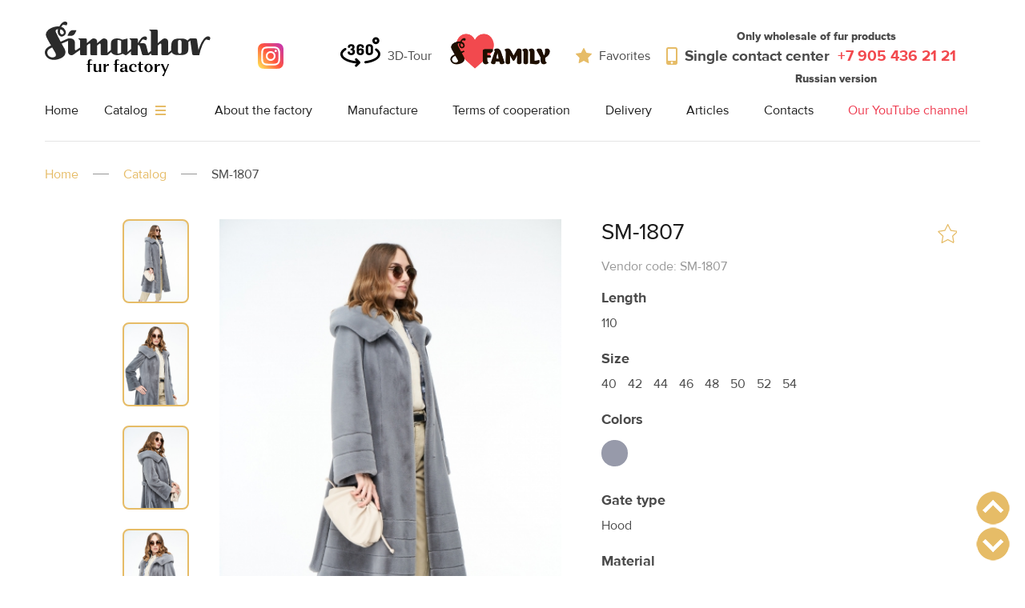

--- FILE ---
content_type: text/html; charset=UTF-8
request_url: http://en.simakhov.ru/product/sm-1807-saphire
body_size: 6939
content:
<!DOCTYPE html>
<html>
<head>
    <title>Simakhov  - SM-1807</title>
    <meta charset="utf-8">
    <meta name="viewport" content="width=device-width, initial-scale=1.0"/>

    <script src="/js/libs/jquery.min.js"></script>
    <script src="/js/libs/jquery.maskedinput.min.js"></script>
    <script src="/js/libs/jquery.scrollTo-min.js"></script>
    <script src="/js/libs/jquery.magnific-popup.min.js"></script>
    <script src="/js/main.js?v=<?=time();?>"></script>
    <script src="/js/pop.js?v=<?=time();?>"></script>

    <script src="/js/pop.js?v=<?=time();?>"></script>
    

    <link rel="stylesheet" href="/css/main.css?v=1" type="text/css" media="screen"/>

     
    <!--link rel="stylesheet/less" type="text/css" href="/css/main.less?v=<?= time(); ?>">
    <script type="text/javascript">less = {env: 'development'};</script>
    <script src="/js/libs/less.min.js"></script-->
    
    <link rel="stylesheet" href="/js/libs/fancy/jquery.fancybox.css" type="text/css" media="screen"/>
    <script type="text/javascript" src="/js/libs/fancy/jquery.fancybox.pack.js"></script>
    <script>
     var  catalogUrl='/products.json?category=eko-meh&fur=';
    </script>
</head>

<body>
 
 
<div class="overflow"></div>
 <style>
 img.sf{
 margin:-9% 0px 0px 0px;

max-height:50px;
max-width:100%;
 
 }
@media screen and (max-width: 800px){
  a.cc {
     
    font-size: 0pt;
  }  }
@media screen and (min-width: 1050px)
 {
  a.cc {
  font-size:19px;font-weight:600;}  
 }
  @media screen and (max-width: 1020px){
  a.phonem {
     margin: -5px -162px;
    font-size: 10pt;
  }
 
  }
  a.phonem
  {
     position: absolute;
    left: 61%;
    font-family: proxima, serif;
    
    padding-top: 10px;
    font-weight: 900;
  }
  img.cc
  {
  margin: -5px -2px
  }
 @media screen and (min-width: 1050px)
 {
  a.phonem {
  display:none
  }
  }
@media screen and (max-width: 1030px)  
  {
  span.opt {
  position: absolute;
  left: 13%;
  top: 73%;
  }
  }
  @media screen and (min-width: 1050px)  
  {
  span.opt {
  position: absolute;
  left: 74%;
    top: 20%;
  }
   .header-inst {
   position: relative;
   left: -42px;
   }
  }
 </style>
<a href="tel:+79054362121" class="phonem">
                    <img src="/img/icons/phone.svg" class="cc"/>
  <h style="font-weight:100;" class="ccc"> Single contact center</h>  <h class="ccc">&nbsp;+7 905 436 21 21</h>
                </a>
<header>
    <div class="center-block">
     
        <div class="top-block">
        <a href="http://en.simakhov.ru/about#opt"> <span style="font-size:  14px; font-weight:  900;" class="opt">
         Only wholesale of fur products</span></a>
            <a href="/" class="logo"><img src="/img/logo-en.svg"/></a>
            <div class="links">
             <a href="https://www.instagram.com/simakhov.ru/" target="_blank" class="header-inst"><img src="/img/instagram.svg" width="32" height="32"></a>
             <div>
              <a data-fancybox-type="iframe" href="https://yandex.ru/map-widget/v1/-/CCQ~6LQE0D" class="popup-panorama">
                    <img src="/img/360-degrees.svg" class="sf"> 
                  3D-Tour 
              </a></div>
             <div>
              <a href="/nasha-zhizn">
                    <img src="/img/ourlife/Smafily.png"/  class="sf"> 
              </a></div>
                <a href="/favorites">
                    <img src="/img/icons/favorites.svg"/> Favorites
                </a>
                <a href="tel:+79054362121" class="cc">
                    <img src="/img/icons/phone.svg"/>
                 Single contact center &nbsp;<span style="color:#f2494e;">+7 905 436 21 21</span>
                </a>
            <a href="http://en.simakhov.ru/"> <span style="font-size:  14px; font-weight:  900; margin-top: 30px;" class="opt">
          Russian version</span></a>
              
            </div>
 <div>

            <div class="mobile-menu-icon"><i></i><i></i><i></i></div>
        </div>
    </div>
    <div class="main-menu-wr">
        <ul class="main-menu center-block">
         <li><a href="/">Home</a></li>
            <li class="catalog">
                        <a href="/catalog" class="caption">
                            Catalog
                            <img src="/img/icons/menu.svg" class="icon"/>
                        </a>
                <ul class="submenu">
                 
                 <li><a href="/catalog/?fur=norka">Mink</a></li>
                 <li><a href="/catalog/?fur=muton">Mutton</a></li>   
                 <li class="catalogz"><a href="/catalog/zhilety">Fur vests</a><ul class="submenuz">
                   <li><a href="/catalog/zhilety&fur=chernoburka" >Silver fox</a></li>
         <li><a href="/catalog/zhilety&fur=pesets" >Sagafurs</a></li>
              <li><a href="/catalog/zhilety&fur=norka">Mink</a></li>
                  <li>   <a href="/catalog/zhilety&fur=lisa">Fox</a></li>
                  </ul></li>
                 <!-- <li><a href="/catalog/?fur=koza">Goat</a></li> -->
                 <li><a href="/catalog/eko-meh">Eco fur</a></li>  
                  <li><a href="/catalog/ovechya-sherst">Sheep's wool</a></li>   
                </ul>
            </li>
             <li><a href="/about">About the factory</a></li>
             <li><a href="/production">Manufacture</a></li>
         <li><a href="/usloviya-sotrudnichestva">Terms of cooperation</a></li>
             <li><a href="/delivery">Delivery</a></li>
             <li><a href="/blog/">Articles</a></li>
            <li><a href="/contacts">Contacts</a></li>
           	<li><a href="https://www.youtube.com/channel/UCiPGMOj5u0fyOhC2PgPLqHg">
            	<span style="color: #ee394e; vertical-align: baseline;">Our YouTube channel</span>
            	</a>
         	</li>
        </ul>
    </div>
</header>
 
 

 
<div class="mobile-menu">
    <a href="/" class="logo"><img src="/img/logo-en.svg"/></a>
    <a href="#" class="close"><img src="/img/icons/close.svg"/></a>

    <nav>
        <a href="/catalog/?fur=norka">Mink</a>
     <a href="/catalog/?fur=muton">Mutton</a>
     <a href="/catalog/eko-meh">Eco fur</a>   
     <a href="/catalog/ovechya-sherst">Sheep's wool</a>   
           
        <a href="/catalog/zhilety">Fur vests</a>
     <!-- <a href="/catalog/?fur=koza">Goat</a> -->
        <span class="del"></span>
      <a href="/about">About the factory</a>
      <a href="/production">Manufacture</a>
     <a href="/usloviya-sotrudnichestva">Terms of cooperation</a>
        <a href="/delivery">Delivery</a>
        <a href="/blog/">Articles</a>
        <a href="/contacts">Contacts</a>
    </nav>
</div>

<main>

    <!--<div class="product-page center-block ">-->
<div class="product-page center-block">
    <ul class="breadcrumbs">
        <li><a href="/">Home</a></li>
        <li><a href="/catalog">Catalog</a></li>
        <li><span>SM-1807</span></li>
    </ul>

     <div class="page-markup">
        <ul class="thumbs">
         										 	<li class="selected" style="background-image: url('http://en.simakhov.ru/files/products/44c7dbf1e723d3cf2d47aa68d8977ba2.406x610w.jpg?124193296a92fbf65cee92cd662397e6')" data-zoomed="http://en.simakhov.ru/files/products/44c7dbf1e723d3cf2d47aa68d8977ba2.1080x1920w.jpg?f492812177a5da057b2a002c7fe8e5ff"></li>
										 	<li class="selected" style="background-image: url('http://en.simakhov.ru/files/products/f68d2f7e704ea6f151dd2ff5f5cb00a9.406x610w.jpg?6053d849cd3a411aac489cb46d0e3824')" data-zoomed="http://en.simakhov.ru/files/products/f68d2f7e704ea6f151dd2ff5f5cb00a9.1080x1920w.jpg?7d13be1bc0ecad8b060b5cfde19fea04"></li>
										 	<li class="selected" style="background-image: url('http://en.simakhov.ru/files/products/b78565798853b7045ef57550c8d34daf.406x610w.jpg?8767dbe65f0e819643016646a3047711')" data-zoomed="http://en.simakhov.ru/files/products/b78565798853b7045ef57550c8d34daf.1080x1920w.jpg?be219f228aa0e109f5167aa344d46357"></li>
										 	<li class="selected" style="background-image: url('http://en.simakhov.ru/files/products/9e7347868d03b6457e40f15cbfb73726.406x610w.jpg?44dc94256f07c19c7b64bcda6bfe2684')" data-zoomed="http://en.simakhov.ru/files/products/9e7347868d03b6457e40f15cbfb73726.1080x1920w.jpg?9a704174aee168f0f9438df91692f876"></li>
										 	<li class="selected" style="background-image: url('http://en.simakhov.ru/files/products/30ec563fc0b0f8c16ab5d27f64e712f6.406x610w.jpg?22d14c252c620bbe4c50d57f6e01cf23')" data-zoomed="http://en.simakhov.ru/files/products/30ec563fc0b0f8c16ab5d27f64e712f6.1080x1920w.jpg?3d3600b23b3bcdd73d56784a7d648a86"></li>
										 	<li class="selected" style="background-image: url('http://en.simakhov.ru/files/products/64de7d522e0fe6a3e853f0514c81de38.406x610w.jpg?46e00367f41e3442d46105db517bf601')" data-zoomed="http://en.simakhov.ru/files/products/64de7d522e0fe6a3e853f0514c81de38.1080x1920w.jpg?3b4690c8fb131ee0bde9b4eeb14e96c4"></li>
										 	<li class="selected" style="background-image: url('http://en.simakhov.ru/files/products/2e76ba1465e1e94fcf1b1af8a25a1df6.406x610w.jpg?08c1d2f5773d7fc1cfecb3edcffb69a0')" data-zoomed="http://en.simakhov.ru/files/products/2e76ba1465e1e94fcf1b1af8a25a1df6.1080x1920w.jpg?b758f3015cbdda567b24c2334c897e89"></li>
									        </ul>

        <div class="big-photo" style="background-image: url('')"></div>
        <div class="info-block">
            <h1 class="header-2 product-name">SM-1807</h1>
            <div class="articul">Vendor code: SM-1807</div>


                                     <div class="param-block">
                <div class="name">Length</div>
                110
            </div>

                                                  <div class="param-block">
                <div class="name">Size</div>
                <ul class="sizes">
                                  <li>40</li>
            	                 <li>42</li>
            	                 <li>44</li>
            	                 <li>46</li>
            	                 <li>48</li>
            	                 <li>50</li>
            	                 <li>52</li>
            	                 <li>54</li>
            	                </ul>
            </div>
                                                 <div class="param-block colors-block">
                <div class="name">Colors</div>
                <div class="colors">
                 
                
                 <style>
                 
                 </style>


                    <input id="color-sapfir" type="checkbox" name="color[]"  style="background-color: #979aaa;" value="sapfir"/>
                    <label class="color sapfir zoomed" style="background-color: #979aaa;"  for="color-sapfir" title='Сапфир'></label>
               
                 <style>
                         .colors .color.sapfir:after {
                          background-image: url(/files/colors/bae091b3d4b7af48c47e01affbb2e369[1].jpg);
						        background-size: cover;
                  
						}
                    </style>
                                </div>
            </div>

                                                 <div class="param-block">
                <div class="name">Gate type</div>
                Hood
            </div>

                                                 <div class="param-block">
                <div class="name">Material</div>
                полиэстер 100%
            </div>

                                                 <div class="param-block">
                <div class="name">Silhouette</div>
                прямой
            </div>

                                                 <div class="param-block">
                <div class="name">Belt</div>
                в комплекте
            </div>

                        
             <!--


            <div class="param-block">
                <div class="name">Length</div>
                40-70 см
            </div>-->

            <a href="#" class="btn show-price-btn">Show price</a>

            <div class="price-block">
                <div class="n">Price:</div>
                <div class="price">
                <!--   0.00<span class="rub"></span>-->
                </div>
            </div>



            <!--a href="#" class="icon-link colors-link">
                <img src="/img/icons/colors.svg"/>
                <span>Таблица цветов</span>
            </a-->

            <a href="#" class="icon-link sizes-link">
                <img src="/img/icons/sizes.svg"/>
                <span>Size table</span>
            </a>
        </div>

        <a href="#" onClick="favorite('togle',765);" class="add-to-favorite fav_765"><i></i></a>
    </div>

<div class="popular-products">
        <div class="title header-1">Most Popular Products</div>

        <div class="products-mesh-wr">
            <ul class="products-mesh">



                





		<li class="product">
				    <a href="/product/934">
				        <div class="photo" style="background-image: url('http://en.simakhov.ru/files/products/10984.280x456.jpg?bfb32bb9029e50f8992bee87b82770c9')"></div>
				        <div class="photo-hover" style="background-image: url('http://en.simakhov.ru/files/products/10984.280x456.jpg?bfb32bb9029e50f8992bee87b82770c9')"></div>
				        <div class="name">934</div>
				    </a>
				</li>
		<li class="product">
				    <a href="/product/250">
				        <div class="photo" style="background-image: url('http://en.simakhov.ru/files/products/11380.280x456.jpg?35690eb578e499b4765977d91a931b96')"></div>
				        <div class="photo-hover" style="background-image: url('http://en.simakhov.ru/files/products/11380.280x456.jpg?35690eb578e499b4765977d91a931b96')"></div>
				        <div class="name">250</div>
				    </a>
				</li>
		<li class="product">
				    <a href="/product/r919">
				        <div class="photo" style="background-image: url('http://en.simakhov.ru/files/products/simahov214509.280x456.jpg?2d1248a3421b6f6d974234814b47d543')"></div>
				        <div class="photo-hover" style="background-image: url('http://en.simakhov.ru/files/products/simahov214509.280x456.jpg?2d1248a3421b6f6d974234814b47d543')"></div>
				        <div class="name">R919</div>
				    </a>
				</li>
		<li class="product">
				    <a href="/product/sm-1830">
				        <div class="photo" style="background-image: url('http://en.simakhov.ru/files/products/aaa2e1945c91d02d34e4e1f0ed130d88.280x456.jpg?07cb179703e2b832882f203ae8b5c7a4')"></div>
				        <div class="photo-hover" style="background-image: url('http://en.simakhov.ru/files/products/aaa2e1945c91d02d34e4e1f0ed130d88.280x456.jpg?07cb179703e2b832882f203ae8b5c7a4')"></div>
				        <div class="name">SM 1830</div>
				    </a>
				</li>
	





            </ul>

           <!-- <a href="/catalog/" class="btn show-more-link">Show more</a>-->
        </div>
    </div>

    <div class="sizes-popup popup">
        <a href="#" class="close-icon close"><img src="/img/icons/close.svg"/></a>
        <div class="title header-1">Size table</div>

        <div class="table">
            <div class="head">
                <div class="row">
                    <div class="col">Russian size</div>
                    <div class="col">Bust</div>
                    <div class="col">Waist circumference</div>
                    <div class="col">Hips</div>
                    <div class="col">The length of the sleeve</div>
                    <div class="col">International size</div>
                    <div class="col">
                        European size
                        <div class="eu-sizes">
                            <div class="c">Height up to 165</div>
                            <div class="c">Height 166-171</div>
                            <div class="c">Height from 171</div>
                        </div>
                    </div>
                </div>
            </div>
            <div class="body">

                <div class="row">
                    <div class="col">40</div>
                    <div class="col">74–80</div>
                    <div class="col">60-65</div>
                    <div class="col">84-90</div>
                    <div class="col">68</div>
                    <div class="col">XS</div>
                    <div class="col">16</div>
                    <div class="col">32</div>
                    <div class="col">-</div>
                </div>
				<div class="row">
                    <div class="col">42</div>
                    <div class="col">82–85</div>
                    <div class="col">66-69</div>
                    <div class="col">92-95</div>
                    <div class="col">68,2</div>
                    <div class="col">XS</div>
                    <div class="col">17</div>
                    <div class="col">34</div>
                    <div class="col">68</div>
                </div>
                 <div class="row">
                    <div class="col">44</div>
                    <div class="col">86–89</div>
                    <div class="col">70-73</div>
                    <div class="col">96-98</div>
                    <div class="col">68,4</div>
                    <div class="col">S</div>
                    <div class="col">18</div>
                    <div class="col">36</div>
                    <div class="col">72</div>
                </div>
              <div class="row">
                    <div class="col">46</div>
                    <div class="col">90–93</div>
                    <div class="col">74-77</div>
                    <div class="col">99-101</div>
                    <div class="col">68,6</div>
                    <div class="col">M</div>
                    <div class="col">19</div>
                    <div class="col">38</div>
                    <div class="col">76</div>
                </div>
              <div class="row">
                    <div class="col">48</div>
                    <div class="col">94–97</div>
                    <div class="col">78-81</div>
                    <div class="col">102-104</div>
                    <div class="col">68,8</div>
                    <div class="col">M</div>
                    <div class="col">20</div>
                    <div class="col">40</div>
                    <div class="col">80</div>
                </div>
             <div class="row">
                    <div class="col">50</div>
                    <div class="col">98–102</div>
                    <div class="col">82-85</div>
                    <div class="col">105-108</div>
                    <div class="col">69</div>
                    <div class="col">L</div>
                    <div class="col">21</div>
                    <div class="col">42</div>
                    <div class="col">84</div>
                </div>
             <div class="row">
                    <div class="col">52</div>
                    <div class="col">103–107</div>
                    <div class="col">86-90</div>
                    <div class="col">109-112</div>
                    <div class="col">69,2</div>
                    <div class="col">XL</div>
                    <div class="col">22</div>
                    <div class="col">44</div>
                    <div class="col">88</div>
                </div>
             <div class="row">
                    <div class="col">54</div>
                    <div class="col">108–113</div>
                    <div class="col">91-95</div>
                    <div class="col">113-116</div>
                    <div class="col">69,4</div>
                    <div class="col">XL</div>
                    <div class="col">23</div>
                    <div class="col">46</div>
                    <div class="col">92</div>
                </div>
                <div class="row">
                    <div class="col">56</div>
                    <div class="col">114–119</div>
                    <div class="col">96-102</div>
                    <div class="col">117-121</div>
                    <div class="col">69,6</div>
                    <div class="col">XXL</div>
                    <div class="col">24</div>
                    <div class="col">48</div>
                    <div class="col">96</div>
                </div>
             <div class="row">
                    <div class="col">58</div>
                    <div class="col">120–125</div>
                    <div class="col">103-108</div>
                    <div class="col">122-126</div>
                    <div class="col">69,8</div>
                    <div class="col">XXXL</div>
                    <div class="col">25</div>
                    <div class="col">50</div>
                    <div class="col">100</div>
                </div>
              <div class="row">
                    <div class="col">60</div>
                    <div class="col">126–131</div>
                    <div class="col">109-114</div>
                    <div class="col">127-132</div>
                    <div class="col">70</div>
                    <div class="col">-</div>
                    <div class="col">26</div>
                    <div class="col">52</div>
                    <div class="col">104</div>
                </div>
            </div>
        </div>

        <a href="#" class="btn close-btn close">Close</a>
    </div>


    <div class="prices-popup popup">
        <a href="#" class="close-icon close"><img src="/img/icons/close.svg"/></a>
        <div class="title header-1">SHOW PRICES</div>

        <div class="step1">
            <div class="top-text">
                To access the prices of products on the site, enter your identification data
            </div>

            <form class="prices-form">
                <div class="input-block">
                    <div class="name">Introduce yourself</div>
                    <input name='name' type="text" required placeholder="Enter your name"/>
                </div>

                <div class="input-block">
                    <div class="name">E-mail</div>
                    <input name='email' type="email" placeholder="Enter your e-mail"/>
                </div>

                <div class="input-block">
                    <div class="name">Phone number</div>
                    <input name='phone' type="text" required placeholder=""/>
                </div>

                <button class="btn send-btn">Send</button>
            </form>

            <div class="bottom-text">
                By clicking on the "Submit" button you agree
                 on <a href="#" target="_blank"> terms of processing </a> your personal data
             </div>
        </div>

        <div class="step2">
            <div class="top-text">Now you can see all prices on the site</div>
            <a href="#" class="btn close-btn close">Close</a>
        </div>
    </div>
</div>

<script src="/js/libs/jquery.zoom.min.js"></script>
<script src="/js/product.js?v=<?=time();?>"></script>










</main>
 <!-- ПРКРУТКА-->
 <script type="text/javascript">
 var t;
function up() {
  var top = Math.max(document.body.scrollTop,document.documentElement.scrollTop);
  if(top > 0) {
    window.scrollBy(0,-100);
    t = setTimeout('up()',20);
  } else clearTimeout(t);
  return false;
};
 </script>
 <script type="text/javascript">

$(document).ready(function () {
    $("a").click(function () {
        var elementClick = $(this).attr("href");
        var destination = $(elementClick).offset().top;
        if ($.browser.safari) {
            $('body').animate({ scrollTop: destination }, 1100); //1100 - скорость прокрутки
        } else {
            $('html').animate({ scrollTop: destination }, 1100);
        }
        return false; 
    });
});
  
</script>
 <style text/css>
  img.m {
  
  position:fixed; 
   bottom: 60px; 
    right: 15px;    
        
}
  .d {
  
  position:fixed;
   bottom: 15px; 
    right: 15px; 
    transform: scale(1, -1)
        
}
</style>

 <a href="#" onclick="return up()">
  <img src="http://en.simakhov.ru/img/up1.png" class="m">
 </a>
  <a href="#botDiv" >
  <img src="http://en.simakhov.ru/img/up1.png" class="d">
 </a>
   <!-- ПРКРУТКА-->
<footer>
    <div class="top-block-wr">
        <div class="top-block center-block">
            <nav class="main-menu">
             <a href="/">Home</a>
                <a href="/catalog">Catalog</a>
             <a href="/about">About the factory</a>
             <a href="/production">Manufacture</a>
                <a href="/delivery">Delivery</a>
                
                
                <a href="/blog/">Articles</a>
                <a href="/contacts">Contacts</a>
            </nav>

            <div class="contacts-block">
                <div>
                    <img src="/img/icons/pin.svg"/>
                    Russian Federation, Stavropol kray, Pyatigorsk, st. 3rd line, 67-69
                </div>
                <a href="/favorites">
                    <img src="/img/icons/favorites.svg"/> Favorites
                </a>
                <a href="#" class="show-price-btnf">
                    
                    Single contact center
                </a>
                <a href="tel:+79054362121" class="phone">
                    <img src="/img/icons/phone.svg"/>
                    +7 905 436 21 21
                </a>
            </div>
        </div>
    </div>

    <div class="bottom-block-wr">
        <div class="bottom-block center-block">
            <ul class="sn"><!-- Yandex.Metrika informer -->
<a href="https://metrika.yandex.ru/stat/?id=48453779&amp;from=informer"
target="_blank" rel="nofollow"><img src="https://informer.yandex.ru/informer/48453779/3_0_202020FF_000000FF_1_pageviews"
style="width:88px; height:31px; border:0;" alt="Яндекс.Метрика" title="Яндекс.Метрика: данные за сегодня (просмотры, визиты и уникальные посетители)" class="ym-advanced-informer" data-cid="48453779" data-lang="ru" /></a>
<!-- /Yandex.Metrika informer --><li></li>
                <li><a href="https://www.instagram.com/simakhov.ru/" target="_blank"><img src="/img/instagram.svg" width="24" height="24"/></a></li>
                <li><a href="#"><img src="/img/icons/fb.svg"/></a></li>
            </ul>

            <div class="copy" id="botDiv">© All rights reserved Simakhov  — 2018-2021 г.</div>

          <!--  <div class="we">
                Разработка сайта –
                <a href="http://py-group.ru" target="_blank">
                    <img src="/img/icons/py.svg" class="icon"/>
                </a>
            </div>-->
        </div>
    </div>
</footer>

    <script>
        var favorite_reload;
        function favmark() {
            for (var i = 0, key, value; i < localStorage.length; i++) {
                key = localStorage.key(i);
                value = localStorage.getItem(key);
                var splitedfav = key.split('_');
                if (splitedfav[0] == 'fav')
                {
                    $('.fav_' + splitedfav[1]).addClass('added');
                }
            }
        }

        $('document').ready(function () {
            favmark();


        });
        function favorite(action, productid)
        {
            if (action == 'togle')
            {
                if (localStorage.getItem('fav_' + productid) == '1')
                {
                    localStorage.removeItem('fav_' + productid);
                    $('.fav_' + productid).removeClass('active');
                } else
                {
                    localStorage.setItem('fav_' + productid, '1');
                    $('.fav_' + productid).addClass('active');
                }
            } else if (action == 'remove')
            {
                localStorage.removeItem('fav_' + productid);
                $('.fav_' + productid).removeClass('active');
            }
            if (favorite_reload == true)
            {
                favload();
            }
        }
    </script>
 


<!-- Yandex.Metrika counter -->
<script type="text/javascript" >
    (function (d, w, c) {
        (w[c] = w[c] || []).push(function() {
            try {
                w.yaCounter48453779 = new Ya.Metrika({
                    id:48453779,
                    clickmap:true,
                    trackLinks:true,
                    accurateTrackBounce:true,
                    webvisor:true
                });
            } catch(e) { }
        });

        var n = d.getElementsByTagName("script")[0],
            s = d.createElement("script"),
            f = function () { n.parentNode.insertBefore(s, n); };
        s.type = "text/javascript";
        s.async = true;
        s.src = "https://mc.yandex.ru/metrika/watch.js";

        if (w.opera == "[object Opera]") {
            d.addEventListener("DOMContentLoaded", f, false);
        } else { f(); }
    })(document, window, "yandex_metrika_callbacks");
</script>
<noscript><div><img src="https://mc.yandex.ru/watch/48453779" style="position:absolute; left:-9999px;" alt="" /></div></noscript>
<!-- /Yandex.Metrika counter -->
<script>
 	$(".popup-panorama").fancybox({
		maxWidth	: 1200,
		maxHeight	: 600,
		fitToView	: false,
		width		: '90%',
		height		: '90%',
		autoSize	: false,
		closeClick	: false,
		openEffect	: 'none',
		closeEffect	: 'none'
	});
 </script>
</body>

 
</html>
<!--
memory peak usage: 2133832 bytes
page generation time: 0.06262993812561 seconds
-->

--- FILE ---
content_type: text/css
request_url: http://en.simakhov.ru/css/main.css?v=1
body_size: 62429
content:
@import 'reset.css';
@import "magnific-popup.css";
@font-face {
  font-family: proxima;
  src: url('fonts/ProximaNova-Reg.ttf');
}
@font-face {
  font-family: proxima;
  font-weight: 700;
  src: url('fonts/ProximaNova-Bold.ttf');
}
@font-face {
  font-family: proxima;
  font-weight: 900;
  src: url('fonts/Proxima Nova Extrabold.otf');
}
@font-face {
  font-family: proxima;
  font-weight: 300;
  src: url('fonts/Proxima Nova Light.otf');
}
.contacts-page .page-markup {
  display: flex;
  justify-content: space-between;
  padding: 0 29px 50px 4px;
}
.contacts-page .page-markup .left {
  width: 253px;
  margin-top: -5px;
}
.contacts-page .page-markup .left .page-title {
  margin-bottom: 13px;
}
.contacts-page .page-markup .left .contacts li {
  margin-bottom: 27px;
}
.contacts-page .page-markup .left .contacts li .title {
  font-weight: bold;
  margin-bottom: 5px;
}
.contacts-page .page-markup .left .contacts li .phone {
  margin-bottom: 5px;
}
.contacts-page .page-markup .left .contacts li .phone a {
  display: inline-block;
  width: 130px;
}
.contacts-page .page-markup .left .contacts li .phone .name {
  color: #717171;
}
.contacts-page .page-markup .left .contacts li .email {
  font-weight: bold;
  color: #E6BC67;
}
.contacts-page .page-markup .left .contacts li .email:hover {
  color: #4A4A4A;
  text-decoration: underline;
}
.contacts-page .page-markup .map {
  background: #303030;
  width: 826px;
  height: 495px;
}
@media screen and (max-width: 1214px) {
  .contacts-page .page-markup .map {
    width: 706px;
  }
}
@media screen and (max-width: 1023px) {
  .contacts-page .page-markup {
    display: block;
    padding: 0;
  }
  .contacts-page .page-markup .left {
    width: 100%;
    margin-top: 0;
  }
  .contacts-page .page-markup .map {
    position: relative;
    overflow: hidden;
    width: 100%;
  }
}
.header-1 {
  font-size: 38px;
  font-weight: 700;
  text-transform: uppercase;
  color: #1D1D1D;
}
.header-2 {
  font-size: 28px;
  margin-bottom: 15px;
  font-weight: normal;
  color: #1D1D1D;
}
.breadcrumbs {
  display: flex;
  padding: 29px 0 30px;
  flex-wrap: wrap;
}
.breadcrumbs li:not(:last-child):after {
  content: '';
  display: inline-block;
  width: 20px;
  height: 1px;
  background: #979797;
  vertical-align: middle;
  margin: 0 18px;
  position: relative;
  top: -2px;
}
.breadcrumbs li a {
  color: #E6BC67;
}
.breadcrumbs li a:hover {
  color: #2B2B2B;
  text-decoration: underline;
}
.date {
  margin-bottom: 13px;
  font-size: 14px;
  color: #2B2B2B;
}
.date .dot {
  color: #E6BC67;
}
.articles-wr {
  overflow: hidden;
  width: 100%;
  padding: 0 4px;
  margin-bottom: 81px;
}
.articles-wr .articles {
  display: flex;
  flex-wrap: wrap;
  width: calc(100% + 46px);
}
.articles-wr .articles li {
  width: 345px;
  margin-right: 46px;
}
.articles-wr .articles li a:hover .name {
  color: #2B2B2B;
}
.articles-wr .articles li .photo {
  width: 100%;
  height: 211px;
  margin-bottom: 14px;
  background-size: cover;
  background-position: center;
}
.articles-wr .articles li .name {
  font-weight: bold;
  font-size: 18px;
  margin-bottom: 15px;
  color: #E6BC67;
  transition: .2s;
}
.articles-wr .articles li .text {
  color: #2B2B2B;
}
.products-mesh-wr {
  width: 100%;
  overflow: hidden;
}
.products-mesh-wr .products-mesh {
  display: flex;
  flex-wrap: wrap;
  width: calc(100% + 20px);
}
.products-mesh-wr .products-mesh li {
  width: 280px;
  margin: 0 16px 43px 0;
  position: relative;
  text-align: center;
}
.products-mesh-wr .products-mesh li.is-new .photo:before,
.products-mesh-wr .products-mesh li.is-new .photo-hover:before {
  content: '';
  display: block;
  position: absolute;
  width: 32px;
  height: 46px;
  background: url('/img/icons/new.svg');
  top: 0;
  right: 0;
}
.products-mesh-wr .products-mesh li:hover .name {
  color: #E6BC67;
}
.products-mesh-wr .products-mesh li:hover .photo {
  display: none;
}
.products-mesh-wr .products-mesh li:hover .photo-hover {
  display: block;
}
.products-mesh-wr .products-mesh li .photo,
.products-mesh-wr .products-mesh li .photo-hover {
  position: relative;
  height: 456px;
  margin-bottom: 25px;
  background-size: cover;
  border: 1px solid #fff;
}
.products-mesh-wr .products-mesh li .photo:hover,
.products-mesh-wr .products-mesh li .photo-hover:hover {
  border-color: #E6BC67;
}
.products-mesh-wr .products-mesh li .photo-hover {
  display: none;
}
.products-mesh-wr .products-mesh li .name {
  font-size: 20px;
  color: #1D1D1D;
  text-transform: uppercase;
}
.products-mesh-wr .products-mesh li .remove-from-favorites-link {
  display: inline-block;
  margin-top: 10px;
}
.products-mesh-wr .products-mesh li .remove-from-favorites-link img {
  display: inline-block;
  vertical-align: middle;
  margin-right: 4px;
  position: relative;
  top: -3px;
}
.products-mesh-wr .show-more-link {
  width: 269px;
  margin: 6px auto 0;
  display: block;
  padding: 0;
}
ul.gold-line li {
  margin-bottom: 2px;
}
ul.gold-line li:before {
  content: '—';
  color: #E6BC67;
  margin-right: 4px;
}
.colors {
  font-size: 0;
}
.colors .color {
  cursor: pointer;
  display: inline-block;
  vertical-align: top;
  border-radius: 100px;
  width: 33px;
  height: 33px;
  transition: .2s;
  position: relative;
  background-position: center;
  background-repeat: no-repeat;
}
.colors .color.zoomed {
  border: 3px solid transparent;
}
.colors .color.zoomed:before {
  content: '';
  background: url(/img/graphics/color.svg);
  width: 119px;
  height: 119px;
  position: absolute;
  top: 25px;
  left: 35px;
  opacity: 0;
  transform: scale(0);
  transition: .2s;
  transform-origin: top left;
  z-index: 5;
  box-shadow: 0 16px 25px 0 rgba(0, 0, 0, 0.3);
  border-radius: 0 50% 50%;
}
.colors .color.zoomed:after {
  content: '';
  display: block;
  width: 105px;
  height: 105px;
  border-radius: 50%;
  top: 32px;
  position: absolute;
  left: 42px;
  opacity: 0;
  transform: scale(0);
  transform-origin: top left;
  transition: .2s;
  z-index: 5;
}
.colors .color.zoomed:hover {
  border-color: #E6BC67;
  z-index: 5;
}
.colors .color.zoomed:hover:before,
.colors .color.zoomed:hover:after {
  transform: scale(1) !important;
  opacity: 1 !important;
}
.colors .color:not(.zoomed):hover {
  transform: scale(1.2);
}
.colors .color:not(:last-child) {
  margin-right: 8px;
}
.colors .color.selected {
  box-shadow: #E6BC67 0 0 0 3px;
}
.colors .color.white {
  background-color: #fff;
  border: 2px solid #D8D8D8;
}
.colors .color.white:after {
  background-image: url(/img/furs/white.jpg);
}
.colors .color.black {
  background-color: #1D1D1D;
}
.colors .color.black:after {
  background-image: url(/img/furs/black.jpg);
}
.colors .color.brown {
  background-color: #E69267;
}
.colors .color.brown:after {
  background-image: url(/img/furs/brown.jpg);
}
.colors .color.red {
  background-color: #FF3C3C;
}
.colors .color.red:after {
  background-image: url(/img/furs/red.jpg);
}
.colors .color.gray {
  background-color: #BBBBBB;
}
.colors .color.gray:after {
  background-image: url(/img/furs/gray.jpg);
}
.colors .color.col1 {
  background-color: #F3EE9F;
}
.colors .color.col2 {
  background-color: #979797;
}
.colors .color.col3 {
  background-color: #805400;
}
.colors .color.col4 {
  background-color: #3E0B0B;
}
.colors .color.col5 {
  background-color: #94B093;
}
.colors .color.col6 {
  background-color: #E6BC67;
}
.colors .color.col7 {
  background-color: #BCFFE8;
}
.colors .color.col8 {
  background-color: #DBCACA;
}
.colors .color.col9 {
  background-color: #6C6C6C;
}
.colors .color.col10 {
  background-color: #6F1A09;
}
.colors .color.col11 {
  background-color: #EAD4EA;
}
.colors .color.toggle {
  background: #E6BC67;
  font-size: 30px;
  font-weight: bold;
  text-align: center;
  line-height: 36px;
  color: #fff;
  border: none !important;
}
.colors .color.toggle:hover {
  transform: none;
}
.colors input:checked + .color {
  background-image: url('/img/icons/color_check.svg');
}
.colors input:checked + .color.white {
  background-image: url('/img/icons/color_check_black.svg');
}
.colors input {
  display: none;
}
@media screen and (max-width: 1214px) {
  .articles-wr .articles {
    width: calc(100% + 25px);
  }
  .articles-wr .articles li {
    width: 312px;
    margin-right: 25px;
  }
  .articles-wr .articles li .photo {
    height: 190px;
  }
  .products-mesh-wr .products-mesh li {
    width: 220px;
  }
  .products-mesh-wr .products-mesh li .photo {
    height: 358px;
  }
}
@media screen and (max-width: 1023px) {
  .header-1 {
    font-size: 24px;
    text-align: center;
  }
  .header-2 {
    font-size: 22px;
  }
  .breadcrumbs {
    padding: 20px 0 35px;
  }
  .articles-wr {
    padding: 0;
  }
  .articles-wr .articles {
    width: 100%;
    display: block;
  }
  .articles-wr .articles li {
    width: 100%;
    margin-right: 0;
    margin-bottom: 25px;
  }
  .articles-wr .articles li:not(:last-child) {
    border-bottom: 1px solid #e4e4e4;
    padding-bottom: 25px;
  }
  .articles-wr .articles li .photo {
    max-width: 350px;
    margin: 0 auto 10px;
  }
  .articles-wr .articles li .name {
    text-align: center;
  }
  .products-mesh-wr .products-mesh {
    width: 100%;
  }
  .products-mesh-wr .products-mesh li {
    width: 48%;
    margin: 0 2% 30px 0;
  }
  .products-mesh-wr .products-mesh li .photo,
  .products-mesh-wr .products-mesh li .photo-hover {
    height: 258px;
    background-size: cover;
    background-position: top center;
  }
  .products-mesh-wr .products-mesh li .name {
    font-size: 16px;
  }
  .products-mesh-wr .products-mesh li .remove-from-favorites-link img {
    display: block;
    margin: 0 auto;
  }
}
.articles-page {
  padding-bottom: 61px;
}
.articles-page .page-title {
  margin: -5px 0 26px 0;
}
.articles-page .selected-article-block {
  position: relative;
  height: 335px;
  text-align: center;
  background-position: center;
  background-size: cover;
  margin-bottom: 53px;
}
.articles-page .selected-article-block:before {
  content: '';
  width: 100%;
  height: 100%;
  top: 0;
  left: 0;
  position: absolute;
  background: rgba(0, 0, 0, 0.7);
  z-index: 1;
}
.articles-page .selected-article-block > * {
  position: relative;
  z-index: 2;
}
.articles-page .selected-article-block .title {
  font-size: 30px;
  color: #E6BC67;
  text-transform: uppercase;
  font-weight: bold;
  padding: 40px 0 19px;
}
.articles-page .selected-article-block .title:after {
  content: '';
  display: block;
  width: 116px;
  margin: 10px auto 0;
  height: 1px;
  background: #fff;
}
.articles-page .selected-article-block .date {
  margin-bottom: 17px;
  color: #E6BC67;
  font-weight: bold;
}
.articles-page .selected-article-block .date .dot {
  color: #fff;
}
.articles-page .selected-article-block .text {
  color: #fff;
  max-width: 400px;
  margin: 0 auto 17px;
}
.articles-page .selected-article-block .btn {
  width: 315px;
  height: 64px;
  line-height: 65px;
  border: 1px solid #E6BC67;
  font-size: 20px;
  letter-spacing: 0.91px;
  color: #fff;
  display: block;
  margin: 0 auto;
}
.articles-page .selected-article-block .btn:hover {
  background: #fff;
  color: #2B2B2B;
  border-color: #2B2B2B;
}
.articles-page .show-more-articles-btn {
  display: block;
  margin: 0 auto;
  width: 270px;
}
@media screen and (max-width: 1023px) {
  .articles-page .selected-article-block {
    height: auto;
    padding-bottom: 46px;
  }
  .articles-page .selected-article-block .btn {
    height: 50px;
    line-height: 50px;
    width: auto;
    padding: 0;
  }
}
.article-page .page-title {
  margin: -5px 0 8px 0;
}
.article-page .article-date {
  padding-left: 4px;
  margin-bottom: 25px;
}
.article-page .page-markup {
  display: flex;
  flex-wrap: wrap;
  justify-content: space-between;
  margin-bottom: 30px;
}
.article-page .page-markup .column {
  width: 563px;
  margin-bottom: 23px;
}
.article-page .page-markup .column img {
  max-width: 100%;
}
.article-page .page-markup .column p {
  margin-bottom: 26px;
  line-height: 1.66;
}
.article-page .page-markup .column .announce {
  font-size: 20px;
  margin-bottom: 27px;
}
.article-page .page-markup .column .announce:after {
  content: '';
  width: 117px;
  height: 1px;
  background: #E6BC67;
  display: block;
  margin-top: 27px;
}
.article-page .other-articles-title {
  margin-bottom: 27px;
}
@media screen and (max-width: 1214px) {
  .article-page .page-markup .column {
    width: 473px;
  }
}
@media screen and (max-width: 1023px) {
  .article-page .page-markup {
    display: block;
  }
  .article-page .page-markup .column {
    width: 100%;
  }
}
.btn {
  height: 52px;
  line-height: 53px;
  border: 1px solid #2B2B2B;
  border-radius: 100px;
  font-size: 18px;
  letter-spacing: 0.82px;
  font-weight: bold;
  color: #2B2B2B;
  cursor: pointer;
  display: inline-block;
  text-transform: uppercase;
  padding: 0 60px;
  text-align: center;
  background: transparent;
  transition: .2s;
}
.btn:hover {
  background: #2B2B2B;
  color: #fff;
}
.btn.gold {
  background: #E6BC67;
  border-color: #E6BC67;
}
.btn.gold:hover {
  background: #2B2B2B;
  border-color: #2B2B2B;
  color: #fff;
}
.btn.big {
  height: 56px;
  line-height: 57px;
  font-size: 20px;
}
label {
  cursor: pointer;
}
label input[type="checkbox"],
label input[type="radio"] {
  display: none;
}
label input[type="checkbox"] + i {
  width: 18px;
  height: 18px;
  background-color: #fff;
  border: 1px solid #979797;
  display: inline-block;
  transition: .2s;
  margin-right: 4px;
  vertical-align: middle;
  position: relative;
  top: -1px;
}
label input[type="checkbox"]:checked + i {
  background-color: #E6BC67;
  border-color: #E6BC67;
}
.input-block {
  border-bottom: 1px solid #E6BC67;
}
.input-block:not(:last-child) {
  margin-bottom: 27px;
}
.input-block .name {
  font-size: 20px;
  font-weight: bold;
  margin-bottom: 8px;
}
.input-block input[type="text"],
.input-block input[type="email"],
.input-block input[type="tel"],
.input-block input[type="password"],
.input-block input[type="number"] {
  border: 0;
  border-bottom: 1px solid transparent;
  font-size: 20px;
  font-family: proxima;
  padding: 0 6px 9px;
  width: 100%;
  transition: .2s;
}
.input-block input[type="text"]:focus,
.input-block input[type="email"]:focus,
.input-block input[type="tel"]:focus,
.input-block input[type="password"]:focus,
.input-block input[type="number"]:focus {
  border-bottom-color: #E6BC67;
}
@media screen and (max-width: 1023px) {
  .btn {
    height: 42px;
    line-height: 43px;
    font-size: 16px;
  }
  .input-block .name {
    font-size: 16px;
  }
  .input-block input[type="text"],
  .input-block input[type="email"],
  .input-block input[type="tel"],
  .input-block input[type="password"],
  .input-block input[type="number"] {
    font-size: 16px;
  }
}
.delivery-page .page-title {
  margin: -9px 0 11px;
}
.delivery-page .page-markup {
  display: flex;
  justify-content: space-between;
  margin-bottom: 34px;
}
.delivery-page .page-markup .column {
  width: 556px;
}
.delivery-page .delivery-companies-title {
  margin-bottom: 31px;
}
.delivery-page .delivery-companies {
  display: flex;
  flex-wrap: wrap;
  justify-content: center;
}
.delivery-page .delivery-companies li {
  width: 25%;
  text-align: center;
  margin-bottom: 52px;
}
.delivery-page .delivery-companies li .logo-wr {
  display: flex;
  align-items: center;
  justify-content: center;
  margin-bottom: 17px;
  height: 122px;
}
.delivery-page .delivery-companies li .logo-wr img {
  display: block;
}
@media screen and (max-width: 1214px) {
  .delivery-page .page-markup .column {
    width: 476px;
  }
}
@media screen and (max-width: 1023px) {
  .delivery-page .page-markup {
    display: block;
  }
  .delivery-page .page-markup .column {
    width: 100%;
    margin-bottom: 20px;
  }
  .delivery-page .delivery-companies li {
    width: 50%;
    margin-bottom: 22px;
  }
  .delivery-page .delivery-companies li .logo-wr img {
    max-width: 100%;
  }
  .delivery-page .delivery-companies li .name {
    font-size: 14px;
  }
}
.index-page .top-block {
  background:none<!-- url(/img/assets/main_pic.jpg)-->;
  background-size: cover;
  max-width: 1280px;
  margin: 0 auto;
  height: 625px;
  background-position: center;
}
.index-page .top-block .center-block {
  height: 100%;
}
.index-page .top-block nav {
  position: absolute;
  right: 100px;
  display: flex;
  flex-direction: column;
  justify-content: space-around;
  height: 100%;
}
.index-page .top-block nav a {
  color: #fff;
  text-transform: uppercase;
}
.index-page .top-block nav a:hover {
  color: #E6BC67;
}
.index-page .block1 {
  height: 435px;
  position: relative;
}
.index-page .block1 .title {
  position: absolute;
  font-size: 42px;
  color: #1D1D1D;
  letter-spacing: 2px;
  font-weight: bold;
  text-transform: uppercase;
  left: 312px;
  top: 73px;
}
.index-page .block1 .animal {
  position: absolute;
  right: 0;
  top: 94px;
}
.index-page .block1 .line {
  background: #D1D1D1;
  width: 951px;
  position: absolute;
  top: 154px;
  height: 1px;
  left: 260px;
}
.index-page .block1 .descr {
  text-align: center;
  font-size: 20px;
  line-height: 28px;
  position: absolute;
  width: 380px;
  left: 394px;
  top: 179px;
}
.index-page .block1 .year-bl {
  position: absolute;
  top: 36px;
  left: 11px;
}
.index-page .block1 .year-bl .years {
  color: #E6BC67;
  font-size: 120px;
  font-weight: bold;
}
.index-page .block1 .year-bl .t {
  font-size: 26px;
  letter-spacing: 7px;
  text-transform: uppercase;
  font-weight: bold;
  position: relative;
  top: -2px;
  left: -4px;
}
.index-page .block1 .year-bl .b {
  font-size: 23px;
  color: #4A4A4A;
  letter-spacing: 1.05px;
  position: relative;
  top: -42px;
  left: 21px;
  width: 300px;
  line-height: 1.25;
}
.index-page .block1 .btn {
  position: absolute;
  top: 271px;
  left: 425px;
  height: 64px;
  width: 318px;
  font-size: 23px;
  text-align: center;
  line-height: 65px;
}
.index-page .grid-block {
  width: 933px;
  height: 1055px;
  margin: 0 auto 95px;
  display: flex;
  flex-wrap: wrap;
  position: relative;
}
.index-page .grid-block .block {
  position: absolute;
  width: 311px;
  height: 264px;
  background-position: center;
  background-repeat: no-repeat;
  background-size: cover;
  transition: .2s;
}
.index-page .grid-block .block:nth-child(1) {
  top: 0;
  left: 0;
}
.index-page .grid-block .block:nth-child(2) {
  top: 0;
  left: 311px;
}
.index-page .grid-block .block:nth-child(3) {
  top: 0;
  left: 622px;
}
.index-page .grid-block .block:nth-child(4) {
  top: 264px;
  left: 0;
}
.index-page .grid-block .block:nth-child(5) {
  top: 264px;
  left: 311px;
}
.index-page .grid-block .block:nth-child(6) {
  top: 264px;
  left: 622px;
}
.index-page .grid-block .block:nth-child(7) {
  top: 528px;
  left: 0;
}
.index-page .grid-block .block:nth-child(8) {
  top: 528px;
  left: 311px;
}
.index-page .grid-block .block:nth-child(9) {
  top: 792px;
  left: 0;
}
.index-page .grid-block .block:nth-child(10) {
  top: 792px;
  left: 311px;
}
.index-page .grid-block .block:nth-child(11) {
  top: 792px;
  left: 622px;
}
.index-page .grid-block .block.text-block {
  display: flex;
  align-items: center;
  justify-content: center;
}
.index-page .grid-block .block.text-block:hover .caption {
  letter-spacing: 13px !important;
}
.index-page .grid-block .block.text-block .caption {
  transition: 1s;
  line-height: 36px;
  letter-spacing: 7px;
  font-size: 24px;
  font-weight: bold;
  text-align: center;
  text-transform: uppercase;
}
.index-page .grid-block .block.yellow {
  background: url('/img/furs/nor.png');
  color: #fff;
}
.index-page .grid-block .block.white {
  background:url('/img/furs/mut.png');
  color: #fff;
}
.index-page .grid-block .block.whitek {
  background: url('/img/furs/koz.png');
  color: #000;
}
.index-page .grid-block .block.black {
  background: url('/img/furs/mzh.png');
  color: #FBFBFB;
}
.index-page .grid-block .block.fur {
  background-image: url('/img/assets/cat_promo.jpg');
}
.index-page .grid-block .block.double {
  height: 528px;
}
.index-page .about-block {
  margin-bottom: 59px;
  display: flex;
  justify-content: space-between;
  padding: 0 20px 0 23px;
}
.index-page .about-block .title {
  font-size: 38px;
  color: #1D1D1D;
  text-transform: uppercase;
  font-weight: bold;
}
.index-page .about-block .line {
  width: 116px;
  height: 1px;
  background: #E6BC67;
  margin: 26px 0;
}
.index-page .about-block .text {
  width: 649px;
  padding-top: 5px;
  line-height: 1.64;
}
.index-page .video-block {
  height: 657px;
  background-position: center;
  background-size: cover;
  position: relative;
  margin-bottom: 15px;
}
.index-page .video-block.started {
  background: none !important;
}
.index-page .video-block .caption {
  position: absolute;
  color: #fff;
  text-transform: uppercase;
  top: 179px;
  left: 190px;
  font-size: 46px;
  line-height: 1.2;
  font-weight: bold;
}
.index-page .video-block .caption .thin {
  font-weight: 100;
}
.index-page .video-block .video {
  display: none;
  max-height: 100%;
  max-width: 100%;
  margin: 0 auto;
}
.index-page .video-block .play-btn {
  cursor: pointer;
  width: 0;
  height: 0;
  border-style: solid;
  border-width: 36px 0 36px 52px;
  border-color: transparent transparent transparent #ffffff;
  position: absolute;
  left: 50%;
  top: 50%;
  margin: -36px 0 0 -26px;
}
.index-page .prefs-block {
  max-width: 1200px;
  margin: 0 auto 50px;
  display: flex;
  flex-wrap: wrap;
  padding-left: 8px;
}
.index-page .prefs-block li {
  width: 576px;
  margin: 0 8px 17px;
  height: 256px;
  position: relative;
  text-align: center;
  color: #fff;
  background-position: center;
  background-size: cover;
  padding: 22px 90px 0;
  overflow: hidden;
}
.index-page .prefs-block li:not(:last-child) {
  border-bottom: 1px solid #E6BC67;
}
.index-page .prefs-block li:before {
  content: '';
  width: 100%;
  height: 100%;
  top: 0;
  left: 0;
  position: absolute;
  background: rgba(0, 0, 0, 0.7);
  z-index: 2;
}
.index-page .prefs-block li.has-btn {
  padding-top: 30px;
}
.index-page .prefs-block li video {
  position: absolute;
  top: 0;
  left: 0;
  min-width: 100%;
  height: auto;
  z-index: 1;
  min-height: 100%;
}
.index-page .prefs-block li > * {
  z-index: 3;
  position: relative;
}
.index-page .prefs-block li .icon-wr {
  height: 67px;
  display: flex;
  align-items: center;
  justify-content: center;
}
.index-page .prefs-block li .title {
  font-size: 30px;
  margin-bottom: 14px;
}
.index-page .prefs-block li .text {
  color: #D8D8D8;
  font-size: 18px;
}
.index-page .prefs-block li .btn {
  height: 64px;
  width: 313px;
  border-color: #E6BC67;
  line-height: 64px;
  color: #fff;
}
.index-page .prefs-block li .btn:hover {
  border-color: #fff;
  background: #fff;
  color: #1D1D1D;
}
.index-page .articles-block .title {
  margin-bottom: 9px;
}
.index-page .articles-block .articles-btn {
  width: 269px;
  padding: 0;
  margin: 57px auto 0;
  display: block;
}
.index-page .articles-block .articles-wr {
  margin-bottom: 71px;
}
.index-page .map-block {
  margin-bottom: 59px;
}
.index-page .map-block .top {
  display: flex;
  align-items: center;
  margin-bottom: 47px;
  justify-content: space-between;
}
.index-page .map-block .top .line {
  width: 116px;
  height: 1px;
  background: #E6BC67;
}
.index-page .map-block .top .address {
  font-size: 18px;
}
.index-page .map-block .map {
  height: 495px;
}
.index-page .about-us-block {
  margin-bottom: 53px;
}
.index-page .about-us-block .title {
  border-bottom: 1px solid #E6BC67;
  display: inline-block;
  padding-bottom: 19px;
  margin-bottom: 28px;
}
.index-page .about-us-block .content {
  column-count: 2;
  column-gap: 96px;
  line-height: 1.65;
}
.index-page .about-us-block .content p {
  margin-bottom: 29px;
  break-inside: avoid-column;
}
.index-page .about-us-block .content img {
  max-width: 100%;
}
.index-page .instagram-block {
  overflow: hidden;
}
.index-page .instagram-block .top {
  display: flex;
  align-items: center;
  margin-bottom: 54px;
  justify-content: space-between;
}
.index-page .instagram-block .top .line {
  width: 116px;
  height: 1px;
  background: #E6BC67;
  margin: 0 98px;
}
.index-page .instagram-block .top .subscription {
  font-size: 18px;
  display: flex;
  align-items: center;
  padding-right: 18px;
}
.index-page .instagram-block .top .subscription img {
  margin-right: 9px;
}
.index-page .instagram-block ul {
  display: flex;
  width: calc(100% + 106px);
  padding: 0 41px;
  flex-wrap: wrap;
}
.index-page .instagram-block ul li {
  margin-right: 106px;
  margin-bottom: 50px;
}
@media screen and (max-width: 1214px) {
  .index-page .block1 .line {
    width: 804px;
  }
  .index-page .about-block .text {
    width: 579px;
  }
  .index-page .video-block {
    height: 437px;
  }
  .index-page .video-block .caption {
    top: 30px;
    left: 30px;
  }
  .index-page .prefs-block {
    padding: 0;
  }
  .index-page .prefs-block li {
    width: 100%;
    margin: 0 0 15px;
  }
  .index-page .instagram-block ul {
    padding: 0;
  }
  .index-page .instagram-block ul li {
    margin-right: 76px;
  }
}
@media screen and (max-width: 1023px) {
  .index-page .top-block {
    height: 250px;
    margin-bottom: 30px;
  }
  .index-page .top-block nav {
    text-align: right;
    right: 15px;
  }
  .index-page .block1 {
    height: auto;
    position: relative;
    margin-bottom: 30px;
  }
  .index-page .block1 .title {
    position: relative;
    left: 0;
    font-size: 20px;
    top: 0;
    text-align: center;
  }
  .index-page .block1 .year-bl {
    width: 100%;
    position: relative;
    top: 0;
    left: 0;
    margin-top: -16px;
  }
  .index-page .block1 .year-bl .years {
    font-size: 80px;
  }
  .index-page .block1 .year-bl .b {
    top: -20px;
    left: 0;
    font-size: 18px;
    width: 100%;
  }
  .index-page .block1 .animal {
    right: 15px;
    top: 47px;
  }
  .index-page .block1 .line {
    display: none;
  }
  .index-page .block1 .descr {
    position: relative;
    left: 0;
    top: 0;
    width: 100%;
    margin-bottom: 20px;
    font-size: 16px;
  }
  .index-page .block1 .btn {
    position: relative;
    top: 0;
    left: 0;
    width: 200px;
    padding: 0;
    height: 50px;
    line-height: 50px;
    font-size: 20px;
    margin: 0 auto;
    display: block;
  }
  .index-page .grid-block {
    display: none;
  }
  .index-page .about-block {
    margin-bottom: 40px;
    display: block;
    padding: 0 15px;
  }
  .index-page .about-block .title {
    text-align: center;
  }
  .index-page .about-block .line {
    margin: 20px auto;
  }
  .index-page .about-block .text {
    width: 100%;
  }
  .index-page .prefs-block li {
    display: flex;
    flex-direction: column;
    align-items: center;
    justify-content: center;
    padding: 0 16px;
  }
  .index-page .prefs-block li .title {
    font-size: 20px;
  }
  .index-page .prefs-block li .btn {
    width: 250px;
    height: 50px;
    line-height: 50px;
  }
  .index-page .map-block .top {
    flex-direction: column;
  }
  .index-page .map-block .top .line {
    margin: 20px 0;
  }
  .index-page .map-block .top .address {
    text-align: center;
  }
  .index-page .about-us-block {
    text-align: center;
  }
  .index-page .about-us-block .content {
    column-count: 1;
    text-align: left;
  }
  .index-page .instagram-block .top {
    flex-direction: column;
  }
  .index-page .instagram-block .top .line {
    margin: 20px 0;
  }
  .index-page .instagram-block ul {
    display: flex;
    width: 100%;
  }
  .index-page .instagram-block ul li {
    margin-right: 0;
    text-align: center;
    width: 100%;
  }
}
.about-page .about-title-1 {
  margin-left: -3px;
  margin-top: -5px;
}
.about-page .page-markup {
  margin-top: 26px;
  display: flex;
  justify-content: space-between;
  margin-bottom: 63px;
}
.about-page .founder {
  text-align: center;
}
.about-page .founder .photo {
  margin-bottom: 18px;
}
.about-page .founder .name {
  margin-bottom: 3px;
  color: #2B2B2B;
}
.about-page .founder .role {
  margin-bottom: 2px;
  color: #717171;
}
.about-page .about-text {
  display: inline-block;
  width: 421px;
  font-size: 16px;
  color: #2B2B2B;
  line-height: 26px;
  margin-top: -4px;
  margin-right: 28px;
}
.about-page .about-text p {
  margin-top: -4px;
  margin-right: 28px;
  margin-bottom: 26px;
}
.about-page .years {
  width: 375px;
}
.about-page .years li {
  display: flex;
  margin-bottom: 52px;
}
.about-page .years .year {
  font-size: 32px;
  color: #E6BC67;
  font-weight: bold;
  margin-top: -8px;
  margin-right: 23px;
}
.about-page .experts {
  background-image: url('/img/assets/specs.jpg');
  position: relative;
  height: 300px;
  text-align: left;
  background-position: center;
  background-size: cover;
  margin-bottom: 68px;
}
.about-page .experts:before {
  content: '';
  width: 100%;
  height: 100%;
  top: 0;
  left: 0;
  position: absolute;
  background: rgba(0, 0, 0, 0.7);
  z-index: 1;
}
.about-page .experts > * {
  position: relative;
  z-index: 2;
}
.about-page .experts .page-title {
  color: white;
  padding-top: 64px;
  padding-bottom: 11px;
}
.about-page .experts .about-experts {
  color: white;
  display: inline-block;
  max-width: 703px;
}
.about-page .awards {
  text-align: center;
}
.about-page .awards .page-title-2 {
  text-align: center;
  margin-left: -9px;
  margin-bottom: 44px;
}
.about-page .awards .diplomas {
  display: flex;
  justify-content: space-around;
}
.about-page .awards .diplomas img {
  margin-bottom: 18px;
}
.about-page .awards .diplomas .title-of-diploma {
  border-bottom: dotted #e6bc67;
  margin-bottom: 83px;
  border-bottom-width: 4px;
  display: inline-block;
  border-bottom-width: 2px;
}
@media screen and (max-width: 1214px) {
  .about-page .about-text {
    margin-right: 0;
    width: 371px;
  }
  .about-page .about-text p {
    margin-right: 0;
  }
  .about-page .years {
    width: 315px;
  }
}
@media screen and (max-width: 1023px) {
  .about-page .page-markup {
    display: block;
  }
  .about-page .page-markup .founder {
    margin-bottom: 20px;
  }
  .about-page .page-markup .founder .photo img {
    height: 200px;
  }
  .about-page .page-markup .about-text {
    width: 100%;
    margin: 0 0 20px;
  }
  .about-page .page-markup .years {
    width: 100%;
  }
  .about-page .page-markup .years li {
    margin-bottom: 30px;
  }
  .about-page .experts {
    height: auto;
    padding-bottom: 26px;
    margin-bottom: 40px;
  }
  .about-page .experts .page-title {
    padding-top: 24px;
  }
  .about-page .awards .diplomas {
    display: block;
  }
  .about-page .awards .diplomas .title-of-diploma {
    margin-bottom: 40px;
  }
}
.production-page {
  margin-bottom: -50px;
}
.production-page .block-first {
  height: 527px;
  background-image: url(/img/assets/serv_tech.jpg);
  background-size: cover;
  margin-bottom: 46px;
  position: relative;
}
.production-page .block-first:before {
  content: '';
  width: 100%;
  height: 100%;
  top: 0;
  left: 0;
  position: absolute;
  background: rgba(0, 0, 0, 0.4);
  z-index: 1;
  display: block;
}
.production-page .block-first > * {
  z-index: 2;
}
.production-page .block-first .square {
  width: 346px;
  height: 324px;
  border: 1px solid #FFFFFF;
  display: inline-block;
  position: absolute;
  margin-top: 0;
  transform: translateX(-50%);
  top: 75px;
  left: 50%;
}
.production-page .block-first .title {
  font-size: 56px;
  color: #FFFFFF;
  text-transform: uppercase;
  font-weight: bold;
  text-align: center;
  position: absolute;
  width: 100%;
  background-size: 100%;
  top: 170px;
  background-position: 0 -170px;
  letter-spacing: 4px;
}
.production-page .block-first .title:before {
  content: '';
  background-image: url(/img/assets/serv_tech.jpg);
}
.production-page .block-first .title:after {
  content: '';
  display: block;
  width: 90px;
  margin: 10px auto 0;
  height: 1px;
  background: #E6BC67;
}
.production-page .block-first .subt {
  font-size: 24px;
  color: #FFFFFF;
  text-align: center;
  position: absolute;
  width: 100%;
  top: 278px;
}
.production-page .descr-block {
  column-count: 2;
  column-gap: 30px;
  margin-bottom: 46px;
}
.production-page .steps {
  margin-bottom: 73px;
}
.production-page .steps .step {
  margin-bottom: 49px;
  display: flex;
  justify-content: space-between;
}
.production-page .steps .step:nth-child(2n) .text-wr {
  padding-right: 50px;
}
.production-page .steps .step:nth-child(2n+1) .text-wr {
  padding-left: 61px;
}
.production-page .steps .step .text-wr {
  margin-top: 32px;
  display: flex;
}
.production-page .steps .step .text-wr .number {
  font-size: 72px;
  font-weight: bold;
  margin-right: 19px;
  color: #E6BC67;
}
.production-page .steps .step .text-wr .text {
  width: 382px;
  padding-top: 22px;
}
.production-page .steps .step .text-wr .text .title {
  font-size: 28px;
  color: #1D1D1D;
  margin-bottom: 7px;
}
.production-page .steps .step .text-wr .text .descr {
  font-size: 16px;
  color: #2B2B2B;
  line-height: 1.65;
}
.production-page .last-step-block {
  position: relative;
  text-align: center;
  height: 433px;
  background: url('/img/assets/serv_tech2.jpg');
  background-size: cover;
  background-position: top center;
  padding-top: 30px;
}
.production-page .last-step-block:before {
  content: '';
  width: 100%;
  height: 100%;
  top: 0;
  left: 0;
  position: absolute;
  background: rgba(0, 0, 0, 0.4);
  z-index: 1;
  display: block;
}
.production-page .last-step-block > * {
  position: relative;
  z-index: 2;
  color: #fff;
}
.production-page .last-step-block .number {
  font-size: 72px;
  color: #E6BC67;
  font-weight: bold;
  margin: 0 0 -17px 11px;
}
.production-page .last-step-block .title {
  font-size: 38px;
  text-transform: uppercase;
  font-weight: bold;
}
.production-page .last-step-block .title:after {
  content: '';
  display: block;
  width: 89px;
  height: 1px;
  background: #E6BC67;
  margin: 9px auto 15px;
}
.production-page .last-step-block .text {
  font-size: 16px;
  max-width: 660px;
  margin: 0 auto 23px;
  line-height: 1.65;
}
.production-page .last-step-block .btn {
  height: 64px;
  padding: 0 34px;
  line-height: 65px;
  letter-spacing: 2.4px;
  border-color: #E6BC67;
  color: #fff;
}
.production-page .last-step-block .btn:hover {
  background: #E6BC67;
}
@media screen and (max-width: 1214px) {
  .production-page .steps .step:nth-child(2n+1) .text-wr {
    padding-left: 0;
  }
  .production-page .steps .step:nth-child(2n) .text-wr {
    padding-right: 0;
  }
  .production-page .steps .step .photo {
    max-width: 50%;
  }
}
@media screen and (max-width: 1023px) {
  .production-page .block-first {
    height: 180px;
    padding-top: 47px;
  }
  .production-page .block-first .square {
    display: none;
  }
  .production-page .block-first .title {
    position: relative;
    top: 0;
    background: none;
    font-size: 28px;
  }
  .production-page .block-first .subt {
    position: relative;
    top: 0;
  }
  .production-page .descr-block {
    column-count: 1;
    margin-bottom: 40px;
  }
  .production-page .steps {
    margin-bottom: 40px;
  }
  .production-page .steps .step {
    margin-bottom: 50px;
  }
  .production-page .steps .step:nth-child(2n+1) {
    flex-direction: column-reverse;
  }
  .production-page .steps .step:nth-child(2n) {
    flex-direction: column;
  }
  .production-page .steps .step .photo {
    max-width: 100%;
  }
  .production-page .steps .step .text-wr {
    margin-top: 0px;
  }
  .production-page .steps .step .text-wr .number {
    font-size: 52px;
  }
  .production-page .steps .step .text-wr .text {
    width: calc(100% - 54px);
    padding-top: 15px;
  }
  .production-page .last-step-block {
    height: auto;
    padding: 30px 0;
    background-position: top left;
  }
  .production-page .last-step-block .number {
    font-size: 42px;
    margin: 0 0 -7px 11px;
  }
  .production-page .last-step-block .title {
    font-size: 28px;
  }
  .production-page .last-step-block .btn {
    font-size: 16px;
    height: 40px;
    line-height: 40px;
  }
}
.catalog-page .top-block {
  display: flex;
  align-items: center;
  margin: 39px 0 46px;
}
.catalog-page .top-block .line {
  width: 117px;
  height: 1px;
  background: #E6BC67;
  margin: 0 28px;
}
.catalog-page .top-block .descr {
  max-width: 795px;
}
.catalog-page .categories {
  display: flex;
  justify-content: space-between;
  margin-bottom: 95px;
}
.catalog-page .categories a {
  color: #E6BC67;
  text-transform: uppercase;
  margin-right: 20px;
}
.catalog-page .categories a:last-child {
	margin-right: 0;
}
.catalog-page .categories a.selected {
  color: #2B2B2B;
}
.catalog-page .categories a:hover {
  color: #2B2B2B;
}
.catalog-page .page-markup {
  justify-content: space-between;
  display: flex;
  margin-bottom: 100px;
  align-items: flex-start;
}
.catalog-page .page-markup aside {
  background: #FBFBFB;
  border-radius: 10px;
  width: 280px;
  padding: 0 0 57px;
}
.catalog-page .page-markup aside .filter-block {
  margin-bottom: 28px;
  padding: 0 19px;
}
.catalog-page .page-markup aside .filter-block.colors-block {
  margin-bottom: 15px;
  padding: 26px 19px 35px;
  border-radius: 10px;
  transition: .2s;
  overflow: hidden;
  height: 116px;
}
.catalog-page .page-markup aside .filter-block.colors-block .colors {
  display: flex;
  flex-wrap: wrap;
  width: calc(100% + 8px);
}
.catalog-page .page-markup aside .filter-block.colors-block .colors .color {
  margin-bottom: 14px;
}
.catalog-page .page-markup aside .filter-block.colors-block.opened {
  height: auto;
  background: #E6BC67;
}
.catalog-page .page-markup aside .filter-block.colors-block.opened .toggle {
  transform: rotate(-45deg);
  color: #000;
  background: #fff;
}
.catalog-page .page-markup aside .filter-block.colors-block.opened .colors .color {
  border: 2px solid #FFFFFF;
}
.catalog-page .page-markup aside .filter-block.colors-block .title {
  margin-bottom: 16px;
}
.catalog-page .page-markup aside .filter-block .title {
  font-size: 18px;
  font-weight: bold;
  margin-bottom: 11px;
}
.catalog-page .page-markup aside .filter-block label {
  display: block;
  margin-bottom: 9px;
}
.catalog-page .page-markup aside .filter-block .three-column {
  display: flex;
  flex-wrap: wrap;
}
.catalog-page .page-markup aside .filter-block .three-column label {
  width: 33.333%;
  margin-bottom: 5px;
}
.catalog-page .page-markup aside .filter-block .two-column {
  display: flex;
  flex-wrap: wrap;
}
.catalog-page .page-markup aside .filter-block .two-column label {
  width: 50%;
  margin-bottom: 5px;
}
.catalog-page .page-markup aside .clear-btn {
  display: block;
  margin: 34px auto 0;
  width: 223px;
}
.catalog-page .page-markup .catalog {
  width: 873px;
}
.catalog-page .page-markup .catalog .sort {
  display: flex;
  align-items: baseline;
  margin-bottom: 27px;
  padding-left: 4px;
}
.catalog-page .page-markup .catalog .sort .variant {
  font-weight: bold;
  margin: 0 7px 0 16px;
  cursor: pointer;
}
.catalog-page .page-markup .catalog .sort .variant.selected {
  background: #E6BC67;
  border-radius: 100px;
  padding: 10px 40px 9px 25px;
  color: #fff;
  position: relative;
}
.catalog-page .page-markup .catalog .sort .variant.selected:after {
  content: '';
  display: block;
  position: absolute;
  right: 20px;
  width: 0;
  height: 0;
  border-style: solid;
  top: 50%;
  margin-top: -2px;
}
.catalog-page .page-markup .catalog .sort .variant.selected:hover {
  background: #D6AB56;
}
.catalog-page .page-markup .catalog .sort .variant.selected.desc:after {
  border-width: 6px 5px 0 5px;
  border-color: #ffffff transparent transparent transparent;
}
.catalog-page .page-markup .catalog .sort .variant.selected.asc:after {
  border-width: 0 5px 6px 5px;
  border-color: transparent transparent #ffffff transparent;
}
.catalog-page .page-markup .catalog .sort .variant:not(.selected) {
  border-bottom: 2px dotted #E6BC67;
}
.catalog-page .page-markup .catalog .sort .variant:not(.selected):hover {
  color: #E6BC67;
}
.catalog-page .page-markup .catalog .not-found-caption {
  display: none;
  text-align: center;
  font-size: 24px;
}
.catalog-page .traditions-block {
  background: #FBFBFB;
}
.catalog-page .traditions-block .markup {
  display: flex;
  justify-content: space-between;
}
.catalog-page .traditions-block .markup .left {
  width: 431px;
  padding: 57px 0 0 23px;
}
.catalog-page .traditions-block .markup .left .top {
  display: flex;
  justify-content: space-between;
  margin-bottom: 55px;
}
.catalog-page .traditions-block .markup .left .top .title {
  line-height: 1.2;
  width: 220px;
}
.catalog-page .traditions-block .markup .left .top .line {
  width: 117px;
  height: 1px;
  background: #E6BC67;
  margin-top: 20px;
}
.catalog-page .traditions-block .markup .left img {
  margin-bottom: 65px;
}
.catalog-page .traditions-block .markup .right {
  width: 676px;
  padding: 57px 10px 60px 0;
}
.catalog-page .traditions-block .markup .right p {
  margin-bottom: 25px;
  line-height: 1.65;
}
@media screen and (max-width: 1214px) {
  .catalog-page .page-markup .catalog {
    width: 693px;
  }
  .catalog-page .traditions-block .markup .right {
    width: 506px;
  }
}
@media screen and (max-width: 1023px) {
  .catalog-page .top-block {
    display: block;
    margin: 30px 0 30px;
  }
  .catalog-page .top-block .line {
    margin: 0 auto 20px;
  }
  .catalog-page .top-block .descr {
    text-align: center;
  }
  .catalog-page .categories {
    display: none;
  }
  .catalog-page .page-markup {
    display: block;
  }
  .catalog-page .page-markup aside {
    width: 100%;
    display: none;
  }
  .catalog-page .page-markup .catalog {
    width: 100%;
  }
  .catalog-page .page-markup .catalog .sort {
    align-items: center;
    justify-content: center;
    flex-wrap: wrap;
  }
  .catalog-page .page-markup .catalog .sort .t {
    width: 100%;
    text-align: center;
    margin-bottom: 16px;
  }
  .catalog-page .page-markup .catalog .sort .variant {
    margin: 0 16px;
  }
  .catalog-page .traditions-block .markup {
    display: block;
  }
  .catalog-page .traditions-block .markup .left {
    width: 100%;
    padding: 32px 0 0;
    text-align: center;
  }
  .catalog-page .traditions-block .markup .left .top {
    display: block;
    margin-bottom: 30px;
  }
  .catalog-page .traditions-block .markup .left .top .title {
    width: 100%;
  }
  .catalog-page .traditions-block .markup .left .top .line {
    margin: 20px auto;
  }
  .catalog-page .traditions-block .markup .left img {
    width: 45%;
    margin-bottom: 0;
  }
  .catalog-page .traditions-block .markup .right {
    width: 100%;
    padding: 16px 0;
  }
}
@keyframes add-to-favorites-f {
  from {
    transform: scale(1);
    opacity: 1;
  }
  to {
    transform: scale(2);
    opacity: 0;
  }
}
.product-page.show-prices .show-price-btn {
  display: none !important;
}
.product-page.show-prices .price-block {
  display: block !important;
}
.product-page .page-markup {
  display: flex;
  padding: 14px 0 0 97px;
  margin-bottom: 67px;
  align-items: flex-start;
}
.product-page .page-markup .thumbs {
  width: 83px;
  margin-right: 38px;
}
.product-page .page-markup .thumbs li {
  width: 83px;
  height: 105px;
  border-radius: 8px;
  border: 2px solid transparent;
  transition: .2s;
  margin-bottom: 24px;
  background-size: cover;
  background-position: top center;
  cursor: pointer;
}
.product-page .page-markup .thumbs li.selected,
.product-page .page-markup .thumbs li:hover {
  border-color: #E6BC67;
}
.product-page .page-markup .big-photo {
  width: 427px;
  height: 640px;
  margin: 0 50px 0 0;
  transition: .2s;
  background-size: cover;
}
.product-page .page-markup .big-photo:hover {
  background-size: unset;
}
.product-page .page-markup .info-block {
  width: 376px;
  margin-right: 44px;
}
.product-page .page-markup .info-block .product-name {
  margin-bottom: 14px;
  line-height: 1.2;
}
.product-page .page-markup .info-block .articul {
  color: #979797;
  margin-bottom: 14px;
}
.product-page .page-markup .info-block .param-block {
  margin-bottom: 19px;
}
.product-page .page-markup .info-block .param-block.colors-block {
  margin-bottom: 29px;
}
.product-page .page-markup .info-block .param-block.colors-block .name {
  margin-bottom: 12px;
}
.product-page .page-markup .info-block .param-block .name {
  font-size: 18px;
  font-weight: bold;
  margin-bottom: 6px;
}
.product-page .page-markup .info-block .param-block .sizes li {
  display: inline-block;
  margin-right: 10px;
}
.product-page .page-markup .info-block .show-price-btn {
  display: block;
  background: #E6BC67;
  width: 274px;
  padding: 0;
  border-color: #E6BC67;
  margin: 28px 0 35px;
  height: 56px;
  line-height: 57px;
  font-size: 20px;
}
.product-page .page-markup .info-block .show-price-btn:hover {
  background: #2B2B2B;
  border-color: #2B2B2B;
  color: #fff;
}
.product-page .page-markup .info-block .icon-link {
  display: flex;
  margin-bottom: 17px;
}
.product-page .page-markup .info-block .icon-link img {
  margin-right: 15px;
}
.product-page .page-markup .info-block .icon-link span {
  border-bottom: 2px dotted #E6BC67;
  padding-bottom: 2px;
}
.product-page .page-markup .info-block .price-block {
  display: none;
  margin-bottom: 30px;
}
.product-page .page-markup .info-block .price-block .n {
  color: #979797;
}
.product-page .page-markup .info-block .price-block .price {
  font-size: 38px;
  color: #1D1D1D;
  font-weight: bold;
}
.product-page .page-markup .info-block .price-block .price .rub:before {
  content: '₽';
  font-family: sans-serif;
  font-size: 30px;
  color: #E6BC67;
}
.product-page .page-markup .add-to-favorite {
  margin-top: 6px;
  width: 24px;
  background: url(/img/icons/favorite.svg);
  height: 24px;
  background-size: cover;
  position: relative;
}
.product-page .page-markup .add-to-favorite i {
  display: block;
  width: 100%;
  height: 100%;
  top: 0;
  left: 0;
  background: url(/img/icons/favorite.svg);
  background-size: cover;
  transition: .2s;
  opacity: 0;
}
.product-page .page-markup .add-to-favorite i.animated {
  animation: add-to-favorites-f 0.5s;
}
.product-page .page-markup .add-to-favorite.added {
  background-image: url(/img/icons/favorite_filled.svg);
}
.product-page .popular-products .title {
  margin-bottom: 27px;
}
.product-page .popup {
  display: none;
  position: absolute;
  top: 0;
  z-index: 100;
  background: #fff;
  padding: 78px 10px;
  left: 50%;
  transform: translateX(-50%);
}
.product-page .popup .close-icon {
  position: absolute;
  top: 35px;
  right: 35px;
}
.product-page .popup .close-icon img {
  width: 35px;
  transition: .2s;
}
.product-page .popup .close-icon:hover img {
  filter: brightness(0);
}
.product-page .popup .title {
  text-align: center;
  margin-bottom: 38px;
}
.product-page .popup .title:after {
  content: '';
  display: block;
  height: 1px;
  width: 117px;
  background: #E6BC67;
  margin: 13px auto 0;
}
.product-page .popup .close-btn {
  margin: 0 auto;
  display: block;
  width: 300px;
}
.product-page .sizes-popup {
  width: 1084px;
  color: #000;
}
.product-page .sizes-popup .table {
  width: 962px;
  margin: 0 auto 36px;
}
.product-page .sizes-popup .table .head .row .col {
  background: #E6BC67;
  height: 96px;
}
.product-page .sizes-popup .table .head .row .col:nth-child(7) {
  width: 327px;
  align-items: flex-end;
}
.product-page .sizes-popup .table .head .row .col:nth-child(7) .eu-sizes {
  display: flex;
  width: 100%;
  background: #E6E6E6;
  height: 52px;
}
.product-page .sizes-popup .table .head .row .col:nth-child(7) .eu-sizes .c {
  display: flex;
  justify-content: center;
  align-items: center;
  width: 109px;
  box-sizing: content-box;
}
.product-page .sizes-popup .table .head .row .col:nth-child(7) .eu-sizes .c:not(:last-child) {
  border-right: 1px solid #fff;
}
.product-page .sizes-popup .table .body .row:hover .col {
  background: #E6BC67 !important;
}
.product-page .sizes-popup .table .body .row:nth-child(2n+1) .col {
  background: #E6E6E6;
}
.product-page .sizes-popup .table .row {
  display: flex;
  align-items: center;
}
.product-page .sizes-popup .table .row .col {
  width: 89px;
  border-right: 1px solid #fff;
  border-bottom: 1px solid #fff;
  display: flex;
  align-items: center;
  min-height: 60px;
  justify-content: center;
  text-align: center;
  flex-wrap: wrap;
}
.product-page .sizes-popup .table .row .col:not(:last-child) {
  border-right: 1px solid #fff;
}
.product-page .sizes-popup .table .row .col:nth-child(1) {
  width: 115px;
}
.product-page .sizes-popup .table .row .col:nth-child(6) {
  width: 164px;
}
.product-page .sizes-popup .table .row .col:nth-child(7),
.product-page .sizes-popup .table .row .col:nth-child(8),
.product-page .sizes-popup .table .row .col:nth-child(9) {
  width: 109px;
}
.product-page .prices-popup {
  width: 740px;
}
.product-page .prices-popup .top-text {
  text-align: center;
  max-width: 380px;
  margin: -20px auto 29px;
}
.product-page .prices-popup .prices-form {
  max-width: 550px;
  margin: 0 auto 24px;
}
.product-page .prices-popup .prices-form .send-btn {
  display: block;
  margin: 57px auto 0;
  height: 64px;
  font-size: 21px;
  padding: 0 90px;
}
.product-page .prices-popup .bottom-text {
  text-align: center;
  max-width: 390px;
  margin: 0 auto;
}
.product-page .prices-popup .bottom-text a {
  color: #E6BC67;
}
.product-page .prices-popup .bottom-text a:hover {
  text-decoration: underline;
  color: #2B2B2B;
}
.product-page .prices-popup .step2 {
  display: none;
}
@media screen and (max-width: 1214px) {
  .product-page .page-markup {
    padding: 14px 0 0 0;
  }
  .product-page .page-markup .thumbs {
    margin-right: 20px;
  }
  .product-page .page-markup .big-photo {
    margin: 0 34px 0 0;
  }
  .product-page .page-markup .info-block {
    margin-right: 30px;
  }
  .product-page .sizes-popup {
    width: 1014px;
  }
}
@media screen and (max-width: 1023px) {
  .product-page .page-markup {
    flex-wrap: wrap;
  }
  .product-page .page-markup .thumbs {
    margin-right: 0px;
    width: 73px;
  }
  .product-page .page-markup .thumbs li {
    width: 63px;
    height: 95px;
  }
  .product-page .page-markup .big-photo {
    width: calc(100% - 73px);
    margin: 0;
    height: 333px;
    background-position: center;
    background-size: contain;
    background-repeat: no-repeat;
  }
  .product-page .page-markup .info-block {
    margin-right: 0;
    width: 100%;
  }
  .product-page .page-markup .info-block .show-price-btn {
    margin: 20px auto;
  }
  .product-page .page-markup .info-block .sizes-link {
    display: none;
  }
  .product-page .page-markup .add-to-favorite {
    width: 100%;
    background-size: 24px;
    background-repeat: no-repeat;
  }
  .product-page .page-markup .add-to-favorite i {
    display: inline-block;
    vertical-align: middle;
    margin-right: 20px;
    top: -2px;
    position: relative;
    width: 24px;
    height: 24px;
  }
  .product-page .page-markup .add-to-favorite:after {
    content: 'Добавить в избранное';
  }
  .product-page .popup {
    width: 90% !important;
    padding: 16px;
  }
  .product-page .popup .title {
    font-size: 20px;
  }
  .product-page .popup .close-icon {
    position: absolute;
    top: 0;
    right: 0;
    padding: 15px;
    width: 50px;
  }
  .product-page .popup .close-icon img {
    width: 100%;
    height: 100%;
  }
  .product-page .prices-popup .prices-form .send-btn {
    padding: 0 40px;
    height: 42px;
    line-height: 43px;
    font-size: 16px;
    margin: 37px auto 0;
  }
}
.favorites-page .top-block {
  margin-bottom: 57px;
  display: flex;
  align-items: center;
  justify-content: space-between;
}
.favorites-page .top-block .line {
  width: 117px;
  height: 1px;
  background: #E6BC67;
}
.favorites-page .top-block .clear-favorites-link {
  display: flex;
  align-items: center;
}
.favorites-page .top-block .clear-favorites-link img {
  margin-right: 10px;
}
@media screen and (max-width: 1214px) {
  .favorites-page .top-block .line {
    width: 57px;
  }
}
@media screen and (max-width: 1023px) {
  .favorites-page .top-block {
    margin-bottom: 40px;
    display: block;
  }
  .favorites-page .top-block .header-1 {
    margin-bottom: 14px;
  }
  .favorites-page .top-block .line {
    display: none;
  }
  .favorites-page .top-block .get-price-list-btn {
    height: 40px;
    line-height: 40px;
    font-size: 16px;
    padding: 0;
    display: block;
    width: 270px;
    margin: 0 auto 20px;
  }
  .favorites-page .top-block .clear-favorites-link {
    justify-content: center;
  }
}
.not-found-page {
  padding: 100px 0;
  text-align: center;
}
.not-found-page .t {
  font-size: 33px;
}
.not-found-page .t2 {
  font-size: 170px;
  font-weight: bold;
  margin-top: -46px;
}
.not-found-page .t2:after {
  content: '';
  display: block;
  height: 2px;
  width: 117px;
  background: #E6BC67;
  margin: -33px auto 0;
}
@media screen and (max-width: 1023px) {
  .not-found-page {
    padding: 30px 0;
  }
  .not-found-page .t {
    font-size: 23px;
  }
  .not-found-page .t2 {
    font-size: 100px;
    margin-top: 0;
  }
  .not-found-page .t2:after {
    margin-top: -20px;
  }
}
.inline-middle {
  display: inline-block;
  vertical-align: middle;
}
.inline-top {
  display: inline-block;
  vertical-align: top;
}
.posrel {
  position: relative;
}
.posabs {
  position: absolute;
}
.fullsize {
  width: 100%;
  height: 100%;
  top: 0;
  left: 0;
}
.font0 {
  font-size: .00001px;
}
* {
  box-sizing: border-box;
}
html,
body {
  height: 100%;
}
body {
  overflow-y: scroll;
  -webkit-font-smoothing: antialiased;
  display: flex;
  min-height: 100vh;
  flex-direction: column;
  font-family: proxima, serif;
  font-size: 16px;
  color: #4A4A4A;
  line-height: 1.5;
}
body.mobile-menu-opened header,
body.mobile-menu-opened main,
body.mobile-menu-opened footer {
  display: none;
}
body.mobile-menu-opened .mobile-menu {
  display: block;
}
body main {
  flex: 1;
}
body a {
  color: #4A4A4A;
  text-decoration: none;
  transition: .2s;
}
body a:hover {
  color: #E6BC67;
}
.center-block {
  width: 1168px;
  position: relative;
  margin: 0 auto;
}
header .top-block {
  height: 111px;
}
header .top-block .logo {
  position: absolute;
  top: 27px;
}
header .top-block .links {
  display: flex;
  align-items: center;
  position: absolute;
  right: 10px;
  width: 850px;
  justify-content: space-between;
  top: 50px;
}
header .top-block .links a {
  display: flex;
  align-items: center;
}
header .top-block .links a img {
  margin-right: 9px;
}
header .top-block .links .phone {
  font-weight: 900;
  font-size: 18px;
}
header .top-block .mobile-menu-icon {
  display: none;
}
header .main-menu-wr {
  border-bottom: 1px solid #E4E4E4;
}
header .main-menu {
  display: flex;
  justify-content: space-between;
  padding: 0 15px 12px 0;
  align-items: center;
  color: #1D1D1D;
}
header .main-menu a {
  color: #1D1D1D;
}
header .main-menu li {
  z-index: 2;
}
header .main-menu li.catalog:hover .caption {
  background: #E6BC67;
  border-radius: 8px 8px 0 0;
}
header .main-menu li.catalog:hover .caption:after {
  content: '';
  display: block;
  height: 1px;
  width: 57px;
  background: #fff;
  position: absolute;
}
header .main-menu li.catalog:hover .caption .icon {
  filter: grayscale(1) brightness(100);
}
header .main-menu li.catalog:hover .submenu {
  display: block;
}
header .main-menu li.catalog .caption {
  padding: 14px 18px;
  display: block;
  margin: 0 0 0 -30px;
  position: relative;
  top: 1px;
  transition: 0s;
}
header .main-menu li.catalog .caption .icon {
  margin-left: 6px;
  position: relative;
  top: 1px;
}
header .main-menu li.catalog {
position: relative;
}
header .main-menu li.catalog .submenu {
  width: 212px;
  box-shadow: 0 15px 14px 0 rgba(0, 0, 0, 0.5);
  border-radius: 0 8px 9px 9px;
  position: absolute;
  left: -30px;
  display: none;
  background: #E6BC67;
}
header .main-menu li.catalog .submenu li:nth-child(1) a {
  border-radius: 0 7px 0 0;
}
header .main-menu li.catalog .submenu li:last-child a {
  border-radius: 0 0 8px 8px;
}
header .main-menu li.catalog .submenu li a {
  display: block;
  text-transform: uppercase;
  background: #E6BC67;
  padding: 11px 23px;
  font-size: 15px;
}
header .main-menu li.catalog .submenu li a:hover {
  color: #4A4A4A;
  background: #fff;
}


header .main-menu li.catalogz:hover .caption {
  background: #E6BC67;
  border-radius: 8px 8px 0 0;
}
header .main-menu li.catalogz:hover .caption:after {
  content: '';
  display: block;
  height: 1px;
  width: 57px;
  background: #fff;
  position: absolute;
}
header .main-menu li.catalogz:hover .caption .icon {
  filter: grayscale(1) brightness(100);
}
header .main-menu li.catalogz:hover .submenuz {
  display: block;
}
header .main-menu li.catalogz .caption {
  padding: 14px 18px;
  display: block;
  margin: 0 0 0 -30px;
  position: relative;
  top: 1px;
  transition: 0s;
}
header .main-menu li.catalogz .caption .icon {
  margin-left: 6px;
  position: relative;
  top: 1px;
}
header .main-menu li.catalogz .submenuz {
  width: 212px;
  box-shadow: 0 15px 14px 0 rgba(0, 0, 0, 0.5);
  border-radius: 0 8px 9px 9px;
  position: absolute;
  left: 60%;
  display: none;
  background: #E6BC67;
}
header .main-menu li.catalogz .submenuz li:nth-child(1) a {
  border-radius: 0 7px 0 0;
}
header .main-menu li.catalogz .submenuz li:last-child a {
  border-radius: 0 0 8px 8px;
}
header .main-menu li.catalogz .submenuz li a {
  display: block;
  text-transform: uppercase;
  background: #E6BC67;
  padding: 11px 23px;
  font-size: 15px;
}
header .main-menu li.catalogz .submenuz li a:hover {
  color: #4A4A4A;
  background: #fff;
}


header .main-menu li a {
  border-bottom: 1px solid transparent;
  padding-bottom: 3px;
}
header .main-menu li a:hover {
  border-bottom-color: #E6BC67;
}
header .main-menu li a.active {
  border-bottom-color: #E6BC67;
}
footer {
  margin-top: 50px;
  color: #fff;
}
footer a {
  color: #fff;
}
footer .top-block-wr {
  height: 173px;
  background: #1D1D1D;
}
footer .top-block-wr .top-block {
  padding: 46px 82px 0;
}
footer .top-block-wr .top-block .main-menu {
  display: flex;
  justify-content: space-between;
  margin-bottom: 42px;
  padding: 0 5px;
}
footer .top-block-wr .top-block .contacts-block {
  display: flex;
  justify-content: space-between;
  align-items: center;
}
footer .top-block-wr .top-block .contacts-block .phone {
  font-weight: 900;
  font-size: 18px;
}
footer .top-block-wr .top-block .contacts-block > * {
  display: flex;
  align-items: center;
}
footer .top-block-wr .top-block .contacts-block > * > img {
  margin-right: 5px;
}
footer .bottom-block-wr {
  background: #2B2B2B;
}
footer .bottom-block-wr .bottom-block {
  height: 88px;
  background: #2B2B2B;
  display: flex;
  align-items: center;
  justify-content: space-between;
  padding: 0 83px 6px;
}
footer .bottom-block-wr .bottom-block a:hover img {
  filter: grayscale(1) brightness(100);
}
footer .bottom-block-wr .bottom-block .sn {
  display: flex;
  align-items: center;
  left: 0;
  margin-top: 4px;
}
footer .bottom-block-wr .bottom-block .sn li:not(:last-child) {
  margin-right: 15px;
}
footer .bottom-block-wr .bottom-block .sn img {
  display: block;
}
footer .bottom-block-wr .bottom-block .copy {
  color: #979797;
  text-align: center;
  margin-left: 110px;
}
footer .bottom-block-wr .bottom-block .we {
  display: flex;
  align-items: center;
}
footer .bottom-block-wr .bottom-block .we .icon {
  margin: 3px 0 0 6px;
}
.overflow {
  display: none;
  width: 100%;
  height: 100%;
  top: 0;
  left: 0;
  position: fixed;
  z-index: 99;
  background: rgba(0, 0, 0, 0.3);
}
.mobile-menu {
  display: none;
}
@media screen and (max-width: 1214px) {
  .center-block {
    width: 1024px;
    padding: 0 15px;
  }
  header .main-menu li.catalog .submenu {
    
  }
  footer .top-block-wr .top-block {
    padding: 46px 12px 0;
  }
  footer .bottom-block-wr .bottom-block {
    padding: 0 12px 6px;
  }
}
@media screen and (max-width: 1023px) {
  .center-block {
    width: 100%;
  }
  header .top-block {
    height: 81px;
  }
  header .top-block .logo {
    top: 20px;
  }
  header .top-block .logo img {
    width: 112px;
  }
  header .top-block .links {
    font-size: 0;
    width: 118px;
    right: 56px;
    top: 27px;
  }
  header .top-block .links .phone {
    font-size: 0;
  }
  header .top-block .mobile-menu-icon {
    display: block;
    position: absolute;
    right: 15px;
    width: 21px;
    top: 29px;
  }
  header .top-block .mobile-menu-icon i {
    height: 2px;
    display: block;
    background: #E6BC67;
    margin-bottom: 6px;
  }
  header .main-menu {
    display: none;
  }
  .mobile-menu {
    transition: .2s;
    display: none;
    background: #1D1D1D;
    color: #fff;
    position: absolute;
    top: 0;
    left: 0;
    z-index: 1000000;
    width: 100%;
    min-height: 100vh;
  }
  .mobile-menu a {
    color: #fff;
  }
  .mobile-menu .logo {
    position: absolute;
    top: 20px;
    left: 16px;
  }
  .mobile-menu .logo img {
    filter: brightness(100);
    width: 112px;
  }
  .mobile-menu .close {
    position: absolute;
    width: 16px;
    height: 16px;
    top: 30px;
    right: 16px;
  }
  .mobile-menu .close img {
    max-width: 100%;
  }
  .mobile-menu nav {
    margin-top: 91px;
  }
  .mobile-menu nav a {
    display: block;
    text-align: center;
    font-size: 18px;
    margin-bottom: 33px;
  }
  .mobile-menu nav .del {
    border: 1px solid #2B2B2B;
    display: block;
    margin-bottom: 32px;
  }
  footer .top-block-wr {
    height: auto;
  }
  footer .top-block-wr .top-block {
    padding: 15px;
  }
  footer .top-block-wr .top-block .main-menu {
    display: block;
    margin-bottom: 16px;
  }
  footer .top-block-wr .top-block .main-menu a {
    display: block;
    margin-bottom: 10px;
    text-transform: uppercase;
  }
  footer .top-block-wr .top-block .contacts-block {
    display: block;
  }
  footer .top-block-wr .top-block .contacts-block > * {
    margin-bottom: 16px;
  }
  footer .top-block-wr .top-block .contacts-block > * img {
    margin-right: 15px;
  }
  footer .bottom-block-wr .bottom-block {
    padding: 15px;
    height: auto;
    display: block;
  }
  footer .bottom-block-wr .bottom-block .sn {
    margin-bottom: 20px;
    margin-top: 0;
  }
  footer .bottom-block-wr .bottom-block .copy {
    margin-left: 0;
    text-align: left;
  }
}
ul.mm{list-style-type:disc;}
@media (max-width: 767px) {
 header .top-block .links .popup-panorama {display: none;}
}

--- FILE ---
content_type: image/svg+xml
request_url: http://en.simakhov.ru/img/logo-en.svg
body_size: 8371
content:
<svg id="Слой_1" data-name="Слой 1" xmlns="http://www.w3.org/2000/svg" width="207px" height="70px" viewBox="0 0 207 70"><defs><style>.cls-1{fill:#2b2b2b; }</style></defs><title>logo-en</title><g id="logo"><path id="Fill-1" class="cls-1" d="M28.86,18.58h3.66a5.75,5.75,0,0,0,5.16-3.2L39.3,12.1a.44.44,0,0,0-.4-.64H35.25a5.75,5.75,0,0,0-5.16,3.2l-1.62,3.28a.44.44,0,0,0,.4.64" transform="translate(0 -0.77)"/><path id="Fill-3" class="cls-1" d="M206.37,20.49a2.49,2.49,0,0,0-2-1.19c-1-.12-3.51,0-6,3.27l-.19.26h0a33.56,33.56,0,0,0-4.61,8.64c-.13.3-.25.57-.35.81-.55,1.43-1,2.76-1.37,4l-1.84-12.9a1.83,1.83,0,0,0-1.81-1.57h-6.43a1.48,1.48,0,0,0-.95.34l0,0v0l-2.8,2.34a6.28,6.28,0,0,0-2.32-1.7l-.08,0q-.39-.17-.81-.3l-.17-.05-.41-.12-.31-.08-.54-.11-.46-.08-.32,0-.62-.07-.2,0-.74,0h-.23l-.84,0h-2.71c-8,0-9.39,4.21-9.39,9.4v4.64h0c0,.24,0,.47,0,.69L154,39.74V26.23a4.38,4.38,0,0,0-3.84-4.42,4.25,4.25,0,0,0-3.24,1L141,27.75V12.27a1.47,1.47,0,0,0-1.47-1.47H131a.53.53,0,0,0-.53.53.54.54,0,0,0,.44.52,2,2,0,0,1,1.57,2V37.43l-3.43,2.87-2.55-9.92a3.27,3.27,0,0,0-3.41-2.56h-4.36A18.17,18.17,0,0,1,122.26,23l4.2,1a.26.26,0,0,0,.28-.12c.05-.08,1.26-2.07.72-3.35a2.5,2.5,0,0,0-2-1.19c-1-.12-3.51,0-6,3.27l-.19.26h0a33.76,33.76,0,0,0-3.07,5h0v-4.6a1.47,1.47,0,0,0-1.47-1.47h-8.53a.53.53,0,0,0-.53.53.54.54,0,0,0,.44.52,2,2,0,0,1,1.57,2V35l-4.34,3.64V22.42a.5.5,0,0,0-.63-.47L96.92,23.4a13.41,13.41,0,0,0-6.72-1.6c-4.13,0-7.58,2-7.58,5.54v8.78l-4,3.34a.24.24,0,0,1-.39-.18V26.19a4.35,4.35,0,0,0-3.45-4.32,4.26,4.26,0,0,0-3.63,1l-5.79,4.86V26.23a4.38,4.38,0,0,0-3.84-4.42,4.24,4.24,0,0,0-3.24,1l-5.84,4.89V23.27A1.47,1.47,0,0,0,51,21.79H42.45a.53.53,0,0,0-.53.53.54.54,0,0,0,.44.52,2,2,0,0,1,1.57,2v8.46l-4.63,3c-.9.57-1.75.32-1.69-.57V27.18a5.38,5.38,0,0,0-5.38-5.38H29.81a4.27,4.27,0,0,0-1.4.3l-8.67,3.83-.12-.24c-2.23-4.16-5.23-10.23-5.85-11.76-1.47-3.63,2.77-3.63,2.77-3.63s-1.55,4.3,1,7.3a4.57,4.57,0,0,0,6.25.88c2-1.23,3.5-3.81,1.62-7.16A8.16,8.16,0,0,0,20.5,7.23l.24-.37a15.08,15.08,0,0,1,2-2.29l4.23.85a.26.26,0,0,0,.28-.12c0-.08,1.21-2.1.63-3.37A2.5,2.5,0,0,0,25.76.79c-1-.1-3.5,0-5.94,3.43l-.18.26h0c-.54.77-1,1.52-1.44,2.26a21.11,21.11,0,0,0-12.76,3.5l-.49.37h0l-.85.73a7.61,7.61,0,0,0-1.76,9.39l.44.83,0,.07.18.33.51,1v0l4.24,7.65C3.31,32.7,1.5,34.23.45,36.9S0,43.11,3.53,46.11c3.28,2.8,8.32,2.69,11.07,2.17,4.51-.85,15.08-4.21,9.56-14.37,0,0-1.6-2.65-3.22-5.63l7.83-3.37a.17.17,0,0,1,.23.15V38.37a4.36,4.36,0,0,0,3.45,4.34,4.24,4.24,0,0,0,3.63-1l7.83-5.5v5.06a1.46,1.46,0,0,0,1.46,1.46h6.78a.29.29,0,0,0,.29-.29V30.7l2.71-2.27a1,1,0,0,1,1.67.78V41.32a1.42,1.42,0,0,0,1.42,1.42h6.82a.29.29,0,0,0,.29-.29V30.67L68,28.43a1,1,0,0,1,1.67.78V41.3a1.44,1.44,0,0,0,1.44,1.44h6.58a1.41,1.41,0,0,0,.9-.33l4.27-3.58c.9,2.47,3.86,3.85,7.29,3.91a14.53,14.53,0,0,0,7.18-1.82l2.88,1.59c.45.25,1.23.46,1.62.17,1.48-1.13,5.71-4.78,5.71-4.78v3.36a1.47,1.47,0,0,0,1.47,1.47h6.76a.29.29,0,0,0,.3-.29V30.16H117s1.12,0,1.68,1.7,2.7,9.62,2.7,9.62.43,1.27,1.46,1.27h6.36a1.47,1.47,0,0,0,.94-.34l2.4-2v.88A1.47,1.47,0,0,0,134,42.74h6.76a.29.29,0,0,0,.29-.29V30.7l2.71-2.27a1,1,0,0,1,1.67.78v12a1.48,1.48,0,0,0,1.48,1.48h6.51a1.47,1.47,0,0,0,.95-.34L158.44,39c.07.14.14.27.22.4l.08.12c.09.13.18.27.28.39l.06.07a5.75,5.75,0,0,0,1.1,1l.14.1.38.24.17.1a8.34,8.34,0,0,0,1.33.59l.3.1.37.11.38.1.34.08.72.13.24,0,.58.07.3,0,.58,0h.27l.86,0h2.78c5.13,0,9.27-1.76,9.27-6.91V34.36a9.19,9.19,0,0,0,.06-1V28.62c0-.27,0-.52,0-.77,0-.09,0-.19,0-.28s-.05-.36-.09-.53-.07-.31-.11-.47h0l2.56-2.14,2.38,16.72a1.84,1.84,0,0,0,1.83,1.58h7a64.55,64.55,0,0,1,3.75-12.21v0a39.63,39.63,0,0,1,2.69-5.25,15,15,0,0,1,2-2.24l4.2,1a.26.26,0,0,0,.28-.12c.05-.08,1.26-2.07.72-3.35ZM23.24,13.2a2.43,2.43,0,0,1-1,3.41c-1.06.52-2.28,0-3.06-1.59s.19-4.49.19-4.49a4.55,4.55,0,0,1,3.91,2.66ZM11.09,45.34c-2.82.93-8.05-1-8.05-6,0-3.54,3.88-5.22,6.09-6.27,0,0,1.71,2.83,3.44,5.87s2.24,5.18-1.48,6.41Zm84.15-7.05V39.7a.14.14,0,0,1-.09.13,13.79,13.79,0,0,1-3.44.92c-1.18,0-1.08-.78-1.08-.78V24.57s-.1-.78,1.08-.78a13.78,13.78,0,0,1,3.44.92.14.14,0,0,1,.09.13Zm71,.25V26a2.12,2.12,0,0,1,2.19-2.3,2.26,2.26,0,0,1,2.27,2.3V38.6h0a2.09,2.09,0,0,1-2.18,2.25,2.26,2.26,0,0,1-2.28-2.3Z" transform="translate(0 -0.77)"/><path d="M52,54.82v-.68l1.71-.37V51.2a3.47,3.47,0,0,1,.76-2.44,2.86,2.86,0,0,1,2.21-.83,4,4,0,0,1,1.5.27,2.91,2.91,0,0,1,.94.54l.25.27-.43.43a1.67,1.67,0,0,0-1.2-.41q-1.45,0-1.45,2v2.81h2.87v1H56.3v8.82H53.71V54.82Z" transform="translate(0 -0.77)"/><path d="M63.63,53.82v6.82A1.76,1.76,0,0,0,64.06,62a1.86,1.86,0,0,0,1.34.42,4.21,4.21,0,0,0,1.16-.16,4.11,4.11,0,0,0,.87-.33l.27-.14V57.46q0-1.05-.07-1.9a8.73,8.73,0,0,0-.15-1.18l-.06-.33.23-.23a12.42,12.42,0,0,0,1.28-.06l.87-.1L70,53.6l.23.23v5.7a15.93,15.93,0,0,0,.12,2A11.45,11.45,0,0,0,70.65,63l.1.45-.23.23q-.7,0-1.36.06l-1,.1-.31.06-.21-.23.08-1-.08-.08a5.18,5.18,0,0,1-.46.35A6.37,6.37,0,0,1,66,63.5a5.79,5.79,0,0,1-2,.34q-3,0-3-3V57.46a14.5,14.5,0,0,0-.11-1.9,6.22,6.22,0,0,0-.24-1.18l-.12-.33.23-.23q.7,0,1.35-.06l.94-.1.31-.06Z" transform="translate(0 -0.77)"/><path d="M79.82,53.64A9.91,9.91,0,0,1,80,55.91l-.23.23a1.6,1.6,0,0,0-1-.23,3.06,3.06,0,0,0-1.38.34,4,4,0,0,0-1,.67l-.33.33v6.4H73.54v-6.2a14.5,14.5,0,0,0-.11-1.9,6.22,6.22,0,0,0-.24-1.18l-.12-.33.23-.23q.7,0,1.35-.06l.94-.1.31-.06.23.23L76,55.91l.08.08.18-.26c.08-.1.24-.29.49-.56a6.57,6.57,0,0,1,.76-.71,4.29,4.29,0,0,1,1-.57A3.24,3.24,0,0,1,79.82,53.64Z" transform="translate(0 -0.77)"/><path d="M85.7,54.82v-.68l1.71-.37V51.2a3.47,3.47,0,0,1,.76-2.44,2.86,2.86,0,0,1,2.21-.83,4,4,0,0,1,1.5.27,2.91,2.91,0,0,1,.94.54l.25.27-.43.43a1.67,1.67,0,0,0-1.2-.41Q90,49,90,51v2.81h2.87v1H90v8.82H87.41V54.82Z" transform="translate(0 -0.77)"/><path d="M98.63,53.64q4.07,0,4.07,2.91v5.16q0,.89.72.89a1,1,0,0,0,.3,0,.75.75,0,0,0,.2-.08l0,0,.43.43-.25.27a2.9,2.9,0,0,1-.77.43,3.26,3.26,0,0,1-1.33.27q-1.61,0-1.88-1.24a5.08,5.08,0,0,1-3.45,1.24,2.85,2.85,0,0,1-2.06-.68,2.55,2.55,0,0,1-.7-1.92,2.12,2.12,0,0,1,.87-1.83A7.62,7.62,0,0,1,98,58.47l2.07-.27V56.08a1.38,1.38,0,0,0-1.57-1.55,1.87,1.87,0,0,0-1.33.45,1.67,1.67,0,0,0-.49,1.28,3,3,0,0,0,0,.5,2.61,2.61,0,0,0,.08.37l0,.12-.23.21q-.58,0-1.1-.05a5,5,0,0,1-.75-.11l-.23,0a1.94,1.94,0,0,1-.21-1,2.21,2.21,0,0,1,1.12-1.94A5.76,5.76,0,0,1,98.63,53.64Zm-2,7.29q0,1.47,1.53,1.47a3,3,0,0,0,1-.18,3,3,0,0,0,.72-.34l.25-.17V59.17l-1.78.21a2.43,2.43,0,0,0-1.33.5A1.36,1.36,0,0,0,96.6,60.93Z" transform="translate(0 -0.77)"/><path d="M114.2,61.49l.41.43a1.67,1.67,0,0,1-.13.21,4.27,4.27,0,0,1-.46.45,5.38,5.38,0,0,1-.81.59,4.88,4.88,0,0,1-1.2.46,6.27,6.27,0,0,1-1.63.21,5.21,5.21,0,0,1-3.81-1.4,5,5,0,0,1-1.44-3.72,4.9,4.9,0,0,1,1.44-3.7,5.52,5.52,0,0,1,4-1.38,5.15,5.15,0,0,1,2.91.72,2.27,2.27,0,0,1,1.07,2,2.59,2.59,0,0,1-.05.52,2.32,2.32,0,0,1-.09.35l-.06.12a7.05,7.05,0,0,1-2,.23l-.23-.23a3.12,3.12,0,0,0,.17-1.07,1.52,1.52,0,0,0-1.71-1.73,2.08,2.08,0,0,0-1.86,1.05,5.19,5.19,0,0,0-.66,2.79q0,4.09,3.24,4.09a4.86,4.86,0,0,0,1.56-.25,3.6,3.6,0,0,0,1-.5Z" transform="translate(0 -0.77)"/><path d="M115.71,54.84v-.68l1.8-.7.62-2.4h1.78v2.77h2.79v1H119.9V61q0,1.49,1.38,1.49a2.16,2.16,0,0,0,.68-.1,1.39,1.39,0,0,0,.43-.21l.12-.1.43.41-.11.15a3,3,0,0,1-.35.33,4.32,4.32,0,0,1-.59.42,3.36,3.36,0,0,1-.85.33,4.27,4.27,0,0,1-1.11.14,2.7,2.7,0,0,1-1.94-.65,2.49,2.49,0,0,1-.68-1.89V54.84Z" transform="translate(0 -0.77)"/><path d="M125.71,62.43a5.4,5.4,0,0,1,0-7.37,5.84,5.84,0,0,1,7.62,0,5.39,5.39,0,0,1,0,7.37,5.84,5.84,0,0,1-7.62,0Zm2.07-6.79a6.25,6.25,0,0,0-.64,3.11,6.24,6.24,0,0,0,.64,3.11,1.91,1.91,0,0,0,3.47,0,6.24,6.24,0,0,0,.64-3.11,6.25,6.25,0,0,0-.64-3.11,1.91,1.91,0,0,0-3.47,0Z" transform="translate(0 -0.77)"/><path d="M143.6,53.64a9.84,9.84,0,0,1,.23,2.27l-.23.23a1.6,1.6,0,0,0-1-.23,3.06,3.06,0,0,0-1.38.34,4,4,0,0,0-1,.67l-.33.33v6.4h-2.58v-6.2a14.5,14.5,0,0,0-.11-1.9,6.18,6.18,0,0,0-.24-1.18l-.12-.33.23-.23q.7,0,1.35-.06l.94-.1.31-.06.23.23-.08,2.09.08.08.18-.26c.08-.1.24-.29.49-.56a6.53,6.53,0,0,1,.76-.71,4.27,4.27,0,0,1,1-.57A3.24,3.24,0,0,1,143.6,53.64Z" transform="translate(0 -0.77)"/><path d="M155.17,53.82l-4.94,11.36q-.41,1-.76,1.87t-.5,1.31l-.14.41-.14.17a4,4,0,0,1-1.14-.17,3.59,3.59,0,0,1-.83-.33l-.27-.16v-.23l.45-.42a10.84,10.84,0,0,0,1-1.22A11.38,11.38,0,0,0,149,64.48l.37-.81-2.77-6.22q-.46-1-.93-1.88a14.14,14.14,0,0,0-.72-1.22l-.23-.37.14-.17q.74,0,1.43,0c.45,0,.79-.05,1-.08l.31,0,3,7.21,1.57-3.43q.5-1.07.79-1.94a7.2,7.2,0,0,0,.34-1.2l.06-.33.14-.17a6.24,6.24,0,0,0,.69,0l.57-.08.21,0Z" transform="translate(0 -0.77)"/></g></svg>

--- FILE ---
content_type: image/svg+xml
request_url: http://en.simakhov.ru/img/icons/sizes.svg
body_size: 1981
content:
<?xml version="1.0" encoding="UTF-8"?>
<svg width="16px" height="16px" viewBox="0 0 16 16" version="1.1" xmlns="http://www.w3.org/2000/svg" xmlns:xlink="http://www.w3.org/1999/xlink">
    <!-- Generator: Sketch 46.2 (44496) - http://www.bohemiancoding.com/sketch -->
    <title>icon_sizes</title>
    <desc>Created with Sketch.</desc>
    <defs></defs>
    <g id="01-Main" stroke="none" stroke-width="1" fill="none" fill-rule="evenodd">
        <g id="Elements" transform="translate(-141.000000, -311.000000)" fill="#2B2B2B">
            <path d="M148.864583,320.666667 C148.864583,320.583333 148.822917,320.489583 148.760417,320.427083 L147.572917,319.239583 C147.510417,319.177083 147.416667,319.135417 147.333333,319.135417 C147.25,319.135417 147.15625,319.177083 147.09375,319.239583 L143.635417,322.697917 L142.135417,321.197917 C142.010417,321.072917 141.84375,321 141.666667,321 C141.302083,321 141,321.302083 141,321.666667 L141,326.333333 C141,326.697917 141.302083,327 141.666667,327 L146.333333,327 C146.697917,327 147,326.697917 147,326.333333 C147,326.15625 146.927083,325.989583 146.802083,325.864583 L145.302083,324.364583 L148.760417,320.90625 C148.822917,320.84375 148.864583,320.75 148.864583,320.666667 L148.864583,320.666667 Z M157,311.666667 C157,311.302083 156.697917,311 156.333333,311 L151.666667,311 C151.302083,311 151,311.302083 151,311.666667 C151,311.84375 151.072917,312.010417 151.197917,312.135417 L152.697917,313.635417 L149.239583,317.09375 C149.177083,317.15625 149.135417,317.25 149.135417,317.333333 C149.135417,317.416667 149.177083,317.510417 149.239583,317.572917 L150.427083,318.760417 C150.489583,318.822917 150.583333,318.864583 150.666667,318.864583 C150.75,318.864583 150.84375,318.822917 150.90625,318.760417 L154.364583,315.302083 L155.864583,316.802083 C155.989583,316.927083 156.15625,317 156.333333,317 C156.697917,317 157,316.697917 157,316.333333 L157,311.666667 Z" id="icon_sizes"></path>
        </g>
    </g>
</svg>

--- FILE ---
content_type: application/javascript
request_url: http://en.simakhov.ru/js/main.js?v=%3C?=time();?%3E
body_size: 968
content:
function l(msg) {
    console.log(msg);
}

$(function () {
    if (location.pathname !== '/catalog') {
        $('a[href="' + location.pathname + '"]').addClass('active');
    }

    //открыть мобильное меню
    $('header .mobile-menu-icon').click(function () {
        $('body').addClass('mobile-menu-opened');
        return false;
    });

    //скрыть мобильное меню
    $('.mobile-menu .close').click(function () {
        $('body').removeClass('mobile-menu-opened');
        return false;
    });

    //ховер на продуктах
    /*
    $('.products-mesh .product').mouseenter(function () {
        var $product = $(this);
        $product.find('.photo').hide();
        $product.find('.photo-hover').show();
    }).mouseleave(function () {
        var $product = $(this);
        $product.find('.photo-hover').hide();
        $product.find('.photo').show();
    });
    */
});

--- FILE ---
content_type: application/javascript
request_url: http://en.simakhov.ru/js/pop.js?v=%3C?=time();?%3E
body_size: 957
content:
  function showPopup($popup) {
    $(window).scrollTo(0);
    $('.overflow').fadeIn('fast');
    $popup.fadeIn('fast');
}
  //������� �����
    $('.popup .close, .overflow').click(function () {
        $('.popup, .overflow').fadeOut('fast');
        return false;
    });

    //�������� ����� "�������� ����"
    $('.show-price-btn').click(function () {
        showPopup($('.prices-popup'));
        $('.prices-popup .step1').show();
        $('.prices-popup .step2').hide();
        return false;
    });

    //�������� ����� ��� ������ "�������� ����"
    $('.prices-form').submit(function () {
        //��� �����-�� ����
        $('.prices-popup .step1').slideUp('fast');
        $('.prices-popup .step2').slideDown('fast');

$.post( "/feedback.php?type=shov_price",  $( ".prices-form" ).serialize())
  .done(function( data ) {
           $('.product-page').addClass('show-prices');
  });
        return false;
    });


--- FILE ---
content_type: image/svg+xml
request_url: http://en.simakhov.ru/img/icons/favorites.svg
body_size: 1544
content:
<?xml version="1.0" encoding="UTF-8"?>
<svg width="20px" height="19px" viewBox="0 0 20 19" version="1.1" xmlns="http://www.w3.org/2000/svg" xmlns:xlink="http://www.w3.org/1999/xlink">
    <!-- Generator: Sketch 46.2 (44496) - http://www.bohemiancoding.com/sketch -->
    <title>icon_favorites</title>
    <desc>Created with Sketch.</desc>
    <defs></defs>
    <g id="01-Main" stroke="none" stroke-width="1" fill="none" fill-rule="evenodd">
        <g id="Elements" transform="translate(-43.000000, -134.000000)" fill="#E6BC67">
            <path d="M63,141.362949 C63,141.003781 62.6153846,140.860113 62.3269231,140.812224 L56.2932692,139.938248 L53.5889423,134.490863 C53.4807692,134.26339 53.2764423,134 53,134 C52.7235577,134 52.5192308,134.26339 52.4110577,134.490863 L49.7067308,139.938248 L43.6730769,140.812224 C43.3725962,140.860113 43,141.003781 43,141.362949 C43,141.57845 43.15625,141.781979 43.3004808,141.937618 L47.6754808,146.175803 L46.6418269,152.161941 C46.6298077,152.245747 46.6177885,152.31758 46.6177885,152.401386 C46.6177885,152.712665 46.7740385,153 47.1225962,153 C47.2908654,153 47.4471154,152.940139 47.6033654,152.856333 L53,150.030876 L58.3966346,152.856333 C58.5408654,152.940139 58.7091346,153 58.8774038,153 C59.2259615,153 59.3701923,152.712665 59.3701923,152.401386 C59.3701923,152.31758 59.3701923,152.245747 59.3581731,152.161941 L58.3245192,146.175803 L62.6875,141.937618 C62.84375,141.781979 63,141.57845 63,141.362949 L63,141.362949 Z" id="icon_favorites"></path>
        </g>
    </g>
</svg>

--- FILE ---
content_type: image/svg+xml
request_url: http://en.simakhov.ru/img/icons/menu.svg
body_size: 967
content:
<?xml version="1.0" encoding="UTF-8"?>
<svg width="13px" height="12px" viewBox="0 0 13 12" version="1.1" xmlns="http://www.w3.org/2000/svg" xmlns:xlink="http://www.w3.org/1999/xlink">
    <!-- Generator: Sketch 46.2 (44496) - http://www.bohemiancoding.com/sketch -->
    <title>icon_menu</title>
    <desc>Created with Sketch.</desc>
    <defs></defs>
    <g id="01-Main" stroke="none" stroke-width="1" fill="none" fill-rule="evenodd">
        <g id="Elements" transform="translate(-234.000000, -137.000000)" fill="#E6BC67">
            <g id="drop_2_br" transform="translate(234.000000, 137.000000)">
                <g>
                    <rect id="Rectangle" x="0" y="0" width="13" height="2"></rect>
                    <rect id="Rectangle-Copy" x="0" y="5" width="13" height="2"></rect>
                    <rect id="Rectangle-Copy-2" x="0" y="10" width="13" height="2"></rect>
                </g>
            </g>
        </g>
    </g>
</svg>

--- FILE ---
content_type: image/svg+xml
request_url: http://en.simakhov.ru/img/icons/favorite.svg
body_size: 1809
content:
<?xml version="1.0" encoding="UTF-8"?>
<svg width="40px" height="38px" viewBox="0 0 40 38" version="1.1" xmlns="http://www.w3.org/2000/svg" xmlns:xlink="http://www.w3.org/1999/xlink">
    <!-- Generator: Sketch 46.2 (44496) - http://www.bohemiancoding.com/sketch -->
    <title>iocn_design</title>
    <desc>Created with Sketch.</desc>
    <defs></defs>
    <g id="01-Main" stroke="none" stroke-width="1" fill="none" fill-rule="evenodd">
        <g id="Elements" transform="translate(-146.000000, -180.000000)" stroke="#E6BC67" stroke-width="2">
            <path d="M185,194.725898 C185,194.763128 184.862333,194.672748 184.510492,194.61412 L171.924078,192.790975 L171.690841,192.321161 L166.274797,181.411183 C166.146327,181.141029 165.998004,181 166,181 C166.001996,181 165.853673,181.141029 165.717813,181.426391 L160.075922,192.790975 L159.556816,192.866168 L147.503542,194.611985 C147.124591,194.672381 147,194.755117 147,194.725898 C147,194.769432 147.104359,194.947243 147.296749,195.156988 L156.426295,204.001036 L156.336379,204.521763 L154.273526,216.465846 C154.255166,216.591295 154.249112,216.633904 154.243959,216.678395 C154.238103,216.728942 154.235577,216.76705 154.235577,216.802773 C154.235577,217.003939 154.232638,217 154.245192,217 C154.359624,217 154.508376,216.952473 154.742898,216.826743 L166,210.932985 L166.463833,211.175829 L177.295669,216.84803 C177.468049,216.948192 177.63326,217 177.754808,217 C177.752863,217 177.740385,217.017355 177.740385,216.802773 C177.740385,216.693044 177.739976,216.649852 177.738124,216.601911 C177.736135,216.550389 177.732525,216.508032 177.730929,216.494038 L175.573855,204.001902 L175.952265,203.634316 L184.669279,195.166747 C184.89431,194.942594 185,194.767133 185,194.725898 Z" id="iocn_design"></path>
        </g>
    </g>
</svg>

--- FILE ---
content_type: image/svg+xml
request_url: http://en.simakhov.ru/img/icons/phone.svg
body_size: 1384
content:
<?xml version="1.0" encoding="UTF-8"?>
<svg width="14px" height="22px" viewBox="0 0 14 22" version="1.1" xmlns="http://www.w3.org/2000/svg" xmlns:xlink="http://www.w3.org/1999/xlink">
    <!-- Generator: Sketch 46.2 (44496) - http://www.bohemiancoding.com/sketch -->
    <title>icon_phone</title>
    <desc>Created with Sketch.</desc>
    <defs></defs>
    <g id="01-Main" stroke="none" stroke-width="1" fill="none" fill-rule="evenodd">
        <g id="Elements" transform="translate(-133.000000, -132.000000)" fill="#E6BC67">
            <path d="M147,151.59996 C147,152.925309 145.885633,154 144.511087,154 L135.488913,154 C134.114487,154 133,152.925424 133,151.59996 L133,134.40004 C133,133.074691 134.114367,132 135.488913,132 L144.511087,132 C145.885513,132 147,133.074576 147,134.40004 L147,151.59996 Z M140.00036,152.81 C140.776659,152.81 141.405974,152.18096 141.405974,151.405 C141.405974,150.62904 140.776659,150 140.00036,150 C139.224061,150 138.594746,150.62904 138.594746,151.405 C138.594746,152.18096 139.224061,152.81 140.00036,152.81 Z M144.155143,134 L135.844857,134 C135.379023,134 135,134.312982 135,134.69697 L135,148.30303 C135,148.687349 135.378769,149 135.844857,149 L144.155143,149 C144.620977,149 145,148.687018 145,148.30303 L145,134.69697 C144.999746,134.312651 144.620977,134 144.155143,134 Z" id="icon_phone"></path>
        </g>
    </g>
</svg>

--- FILE ---
content_type: image/svg+xml
request_url: http://en.simakhov.ru/img/icons/fb.svg
body_size: 1234
content:
<?xml version="1.0" encoding="UTF-8"?>
<svg width="24px" height="24px" viewBox="0 0 24 24" version="1.1" xmlns="http://www.w3.org/2000/svg" xmlns:xlink="http://www.w3.org/1999/xlink">
    <!-- Generator: Sketch 46.2 (44496) - http://www.bohemiancoding.com/sketch -->
    <title>icon_fb</title>
    <desc>Created with Sketch.</desc>
    <defs></defs>
    <g id="01-Main" stroke="none" stroke-width="1" fill="none" fill-rule="evenodd">
        <g id="Elements" transform="translate(-83.000000, -244.000000)" fill-rule="nonzero" fill="#E6BC67">
            <path d="M107,248.000267 C107,245.8984 105.1024,244 103,244 L87,244 C84.8976,244 83,245.8984 83,248.000267 L83,263.999733 C83,266.1016 84.8976,268 87.0002667,268 L95,268 L95,258.933333 L92.0666667,258.933333 L92.0666667,254.933333 L95,254.933333 L95,253.374933 C95,250.6872 97.0181333,248.266667 99.5,248.266667 L102.733333,248.266667 L102.733333,252.266667 L99.5,252.266667 C99.1461333,252.266667 98.7333333,252.696267 98.7333333,253.339733 L98.7333333,254.933333 L102.733333,254.933333 L102.733333,258.933333 L98.7333333,258.933333 L98.7333333,268 L103,268 C105.1024,268 107,266.1016 107,263.999733 L107,248.000267 Z" id="icon_fb"></path>
        </g>
    </g>
</svg>

--- FILE ---
content_type: image/svg+xml
request_url: http://en.simakhov.ru/img/graphics/color.svg
body_size: 823
content:
<?xml version="1.0" encoding="UTF-8"?>
<svg width="119px" height="119px" viewBox="0 0 119 119" version="1.1" xmlns="http://www.w3.org/2000/svg" xmlns:xlink="http://www.w3.org/1999/xlink">
    <!-- Generator: Sketch 46.2 (44496) - http://www.bohemiancoding.com/sketch -->
    <title>Combined Shape</title>
    <desc>Created with Sketch.</desc>
    <defs></defs>
    <g id="01-Main" stroke="none" stroke-width="1" fill="none" fill-rule="evenodd">
        <g id="Elements" transform="translate(-53.000000, -393.000000)" fill="#E6BC67">
            <path d="M53.0185387,454 C53.8144976,486.167787 80.1405305,512 112.5,512 C145.360943,512 172,485.360943 172,452.5 C172,420.140531 146.167787,393.814498 114,393.018539 L114,393 L53,393 L53,454 L53.0185387,454 Z" id="Combined-Shape"></path>
        </g>
    </g>
</svg>

--- FILE ---
content_type: application/javascript
request_url: http://en.simakhov.ru/js/product.js?v=%3C?=time();?%3E
body_size: 2236
content:
function showPopup($popup) {
    $(window).scrollTo(0);
    $('.overflow').fadeIn('fast');
    $popup.fadeIn('fast');
}

function selectPhoto(photo_url, zoomed_photo_url) {
    $('.big-photo').css({backgroundImage: photo_url});

    $('.big-photo').zoom({
        url: zoomed_photo_url
    });
}

$(function () {
    var $first_photo = $('.thumbs li'),
        photo_url = $first_photo.css('backgroundImage'),
        zoomed_photo_url = $first_photo.data('zoomed');
    selectPhoto(photo_url, zoomed_photo_url);

    //открыть попап с таблицей размеров
    $('.sizes-link').click(function () {
        showPopup($('.sizes-popup'));
        return false;
    });

    //закрыть попап
    $('.popup .close, .overflow').click(function () {
        $('.popup, .overflow').fadeOut('fast');
        return false;
    });

    //показать попап "ПОКАЗАТЬ ЦЕНЫ"
    $('.show-price-btn').click(function () {
        showPopup($('.prices-popup'));
        $('.prices-popup .step1').show();
        $('.prices-popup .step2').hide();
        return false;
    });

    //отправка формы для попапа "Показать цены"
    $('.prices-form').submit(function () {
        //тут какой-то аякс
        $('.prices-popup .step1').slideUp('fast');
        $('.prices-popup .step2').slideDown('fast');

$.post( "/feedback.php?type=shov_price",  $( ".prices-form" ).serialize())
  .done(function( data ) {
           $('.product-page').addClass('show-prices');
  });



        return false;
    });

    //переключение фотографий
    $('.thumbs li').click(function () {
        $('.thumbs li').removeClass('selected');
        $(this).addClass('selected');

        var photo_url = $(this).css('backgroundImage'),
            zoomed_photo_url = $(this).data('zoomed');
        selectPhoto(photo_url, zoomed_photo_url);
        return false;
    });


    $('.add-to-favorite').click(function () {
        $(this).toggleClass('added');
        $(this).find('i').addClass('animated');
        setTimeout(function () {
            $('.add-to-favorite i').removeClass('animated');
        }, 500);
        return false;
    });
});

--- FILE ---
content_type: image/svg+xml
request_url: http://en.simakhov.ru/img/icons/pin.svg
body_size: 1409
content:
<?xml version="1.0" encoding="UTF-8"?>
<svg width="17px" height="22px" viewBox="0 0 17 22" version="1.1" xmlns="http://www.w3.org/2000/svg" xmlns:xlink="http://www.w3.org/1999/xlink">
    <!-- Generator: Sketch 46.2 (44496) - http://www.bohemiancoding.com/sketch -->
    <title>icon_pin</title>
    <desc>Created with Sketch.</desc>
    <defs></defs>
    <g id="01-Main" stroke="none" stroke-width="1" fill="none" fill-rule="evenodd">
        <g id="Elements" transform="translate(-171.000000, -132.000000)" fill="#E6BC67">
            <path d="M179.442072,132.001833 C179.461596,132.001833 179.480752,132.000917 179.499908,132 C179.519064,132.000917 179.538036,132.001833 179.557744,132.001833 C184.213013,132.074985 188,135.904731 188,140.539513 C188,146.206122 181.917244,151.944049 179.499908,154 C179.338372,153.862497 179.159337,153.707576 178.967777,153.537805 C178.964462,153.534872 178.961515,153.532488 178.958752,153.529738 C176.283547,151.163579 171,145.821296 171,140.539513 C170.999816,135.904731 174.787172,132.075169 179.442072,132.001833 Z M179.580584,143.322394 C181.600156,143.322394 183.237342,141.692799 183.237342,139.682592 C183.237342,137.672385 181.600156,136.04279 179.580584,136.04279 C177.561012,136.04279 175.923826,137.672385 175.923826,139.682592 C175.923826,141.692799 177.561012,143.322394 179.580584,143.322394 Z" id="icon_pin"></path>
        </g>
    </g>
</svg>